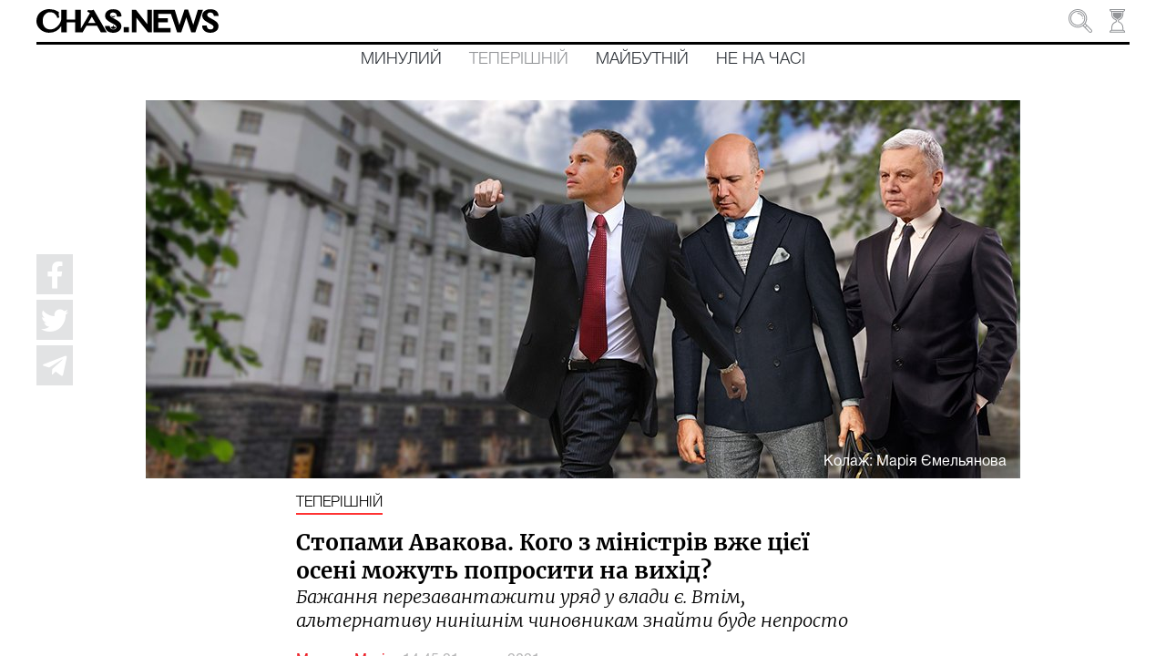

--- FILE ---
content_type: text/html; charset=utf-8
request_url: https://chas.news/current/stopami-avakova-kogo-z-ministriv-vzhe-tsiei-oseni-mozhut-poprositi-na-vihid
body_size: 228321
content:
<!DOCTYPE html><html lang="uk" class="plt-desktop md hydrated" mode="md"><head><meta charset="utf-8">
  <!-- Global site tag (gtag.js) - Google Analytics -->
  <script async="" src="https://www.googletagmanager.com/gtag/js?id=UA-176565655-1"></script>
  <script>
    window.dataLayer = window.dataLayer || [];
    function gtag(){dataLayer.push(arguments);}
    gtag('js', new Date());

    gtag('config', 'UA-176565655-1');
  </script>

  <style sty-id="sc-ion-app">html.plt-mobile ion-app{-webkit-user-select:none;-moz-user-select:none;-ms-user-select:none;user-select:none}ion-app.force-statusbar-padding{--ion-safe-area-top:20px}</style><style sty-id="sc-ion-menu-md">/*!@:host*/.sc-ion-menu-md-h{--width:304px;--min-width:auto;--max-width:auto;--height:100%;--min-height:auto;--max-height:auto;--background:var(--ion-background-color, #fff);left:0;right:0;top:0;bottom:0;display:none;position:absolute;contain:strict}/*!@:host(.show-menu)*/.show-menu.sc-ion-menu-md-h{display:block}/*!@.menu-inner*/.menu-inner.sc-ion-menu-md{left:0;right:auto;top:0;bottom:0;-webkit-transform:translate3d(-9999px,  0,  0);transform:translate3d(-9999px,  0,  0);display:-ms-flexbox;display:flex;position:absolute;-ms-flex-direction:column;flex-direction:column;-ms-flex-pack:justify;justify-content:space-between;width:var(--width);min-width:var(--min-width);max-width:var(--max-width);height:var(--height);min-height:var(--min-height);max-height:var(--max-height);background:var(--background);contain:strict}/*!@[dir=rtl] .menu-inner, :host-context([dir=rtl]) .menu-inner*/[dir=rtl].sc-ion-menu-md .menu-inner.sc-ion-menu-md,[dir=rtl].sc-ion-menu-md-h .menu-inner.sc-ion-menu-md,[dir=rtl] .sc-ion-menu-md-h .menu-inner.sc-ion-menu-md{left:unset;right:unset;left:auto;right:0}/*!@[dir=rtl] .menu-inner, :host-context([dir=rtl]) .menu-inner*/[dir=rtl].sc-ion-menu-md .menu-inner.sc-ion-menu-md,[dir=rtl].sc-ion-menu-md-h .menu-inner.sc-ion-menu-md,[dir=rtl] .sc-ion-menu-md-h .menu-inner.sc-ion-menu-md{-webkit-transform:translate3d(calc(-1 * -9999px),  0,  0);transform:translate3d(calc(-1 * -9999px),  0,  0)}/*!@:host(.menu-side-start) .menu-inner*/.menu-side-start.sc-ion-menu-md-h .menu-inner.sc-ion-menu-md{--ion-safe-area-right:0px;right:auto;left:0}/*!@:host(.menu-side-end) .menu-inner*/.menu-side-end.sc-ion-menu-md-h .menu-inner.sc-ion-menu-md{--ion-safe-area-left:0px;right:0;left:auto}/*!@ion-backdrop*/ion-backdrop.sc-ion-menu-md{display:none;opacity:0.01;z-index:-1}@media (max-width: 340px){/*!@.menu-inner*/.menu-inner.sc-ion-menu-md{--width:264px}}/*!@:host(.menu-type-reveal)*/.menu-type-reveal.sc-ion-menu-md-h{z-index:0}/*!@:host(.menu-type-reveal.show-menu) .menu-inner*/.menu-type-reveal.show-menu.sc-ion-menu-md-h .menu-inner.sc-ion-menu-md{-webkit-transform:translate3d(0,  0,  0);transform:translate3d(0,  0,  0)}/*!@:host(.menu-type-overlay)*/.menu-type-overlay.sc-ion-menu-md-h{z-index:1000}/*!@:host(.menu-type-overlay) .show-backdrop*/.menu-type-overlay.sc-ion-menu-md-h .show-backdrop.sc-ion-menu-md{display:block;cursor:pointer}/*!@:host(.menu-pane-visible)*/.menu-pane-visible.sc-ion-menu-md-h{width:var(--width);min-width:var(--min-width);max-width:var(--max-width)}/*!@:host(.menu-pane-visible) .menu-inner*/.menu-pane-visible.sc-ion-menu-md-h .menu-inner.sc-ion-menu-md{left:0;right:0;width:auto;-webkit-transform:none !important;transform:none !important;-webkit-box-shadow:none !important;box-shadow:none !important}/*!@:host(.menu-pane-visible) ion-backdrop*/.menu-pane-visible.sc-ion-menu-md-h ion-backdrop.sc-ion-menu-md{display:hidden !important}/*!@:host(.menu-type-overlay) .menu-inner*/.menu-type-overlay.sc-ion-menu-md-h .menu-inner.sc-ion-menu-md{-webkit-box-shadow:4px 0px 16px rgba(0, 0, 0, 0.18);box-shadow:4px 0px 16px rgba(0, 0, 0, 0.18)}</style><style sty-id="sc-ion-content">/*!@:host*/.sc-ion-content-h{--background:var(--ion-background-color, #fff);--color:var(--ion-text-color, #000);--padding-top:0px;--padding-bottom:0px;--padding-start:0px;--padding-end:0px;--keyboard-offset:0px;--offset-top:0px;--offset-bottom:0px;--overflow:auto;display:block;position:relative;-ms-flex:1;flex:1;width:100%;height:100%;margin:0 !important;padding:0 !important;font-family:var(--ion-font-family, inherit);contain:size style}/*!@:host(.ion-color) .inner-scroll*/.ion-color.sc-ion-content-h .inner-scroll.sc-ion-content{background:var(--ion-color-base);color:var(--ion-color-contrast)}/*!@:host(.outer-content)*/.outer-content.sc-ion-content-h{--background:var(--ion-color-step-50, #f2f2f2)}/*!@#background-content*/#background-content.sc-ion-content{left:0px;right:0px;top:calc(var(--offset-top) * -1);bottom:calc(var(--offset-bottom) * -1);position:absolute;background:var(--background)}/*!@.inner-scroll*/.inner-scroll.sc-ion-content{left:0px;right:0px;top:calc(var(--offset-top) * -1);bottom:calc(var(--offset-bottom) * -1);padding-left:var(--padding-start);padding-right:var(--padding-end);padding-top:calc(var(--padding-top) + var(--offset-top));padding-bottom:calc(var(--padding-bottom) + var(--keyboard-offset) + var(--offset-bottom));position:absolute;color:var(--color);-webkit-box-sizing:border-box;box-sizing:border-box;overflow:hidden}@supports ((-webkit-margin-start: 0) or (margin-inline-start: 0)) or (-webkit-margin-start: 0){/*!@.inner-scroll*/.inner-scroll.sc-ion-content{padding-left:unset;padding-right:unset;-webkit-padding-start:var(--padding-start);padding-inline-start:var(--padding-start);-webkit-padding-end:var(--padding-end);padding-inline-end:var(--padding-end)}}/*!@.scroll-y,
.scroll-x*/.scroll-y.sc-ion-content,.scroll-x.sc-ion-content{-webkit-overflow-scrolling:touch;will-change:scroll-position}/*!@.scroll-y*/.scroll-y.sc-ion-content{-ms-touch-action:pan-y;touch-action:pan-y;overflow-y:var(--overflow);overscroll-behavior-y:contain}/*!@.scroll-x*/.scroll-x.sc-ion-content{-ms-touch-action:pan-x;touch-action:pan-x;overflow-x:var(--overflow);overscroll-behavior-x:contain}/*!@.scroll-x.scroll-y*/.scroll-x.scroll-y.sc-ion-content{-ms-touch-action:auto;touch-action:auto}/*!@.overscroll::before,
.overscroll::after*/.overscroll.sc-ion-content::before,.overscroll.sc-ion-content::after{position:absolute;width:1px;height:1px;content:""}/*!@.overscroll::before*/.overscroll.sc-ion-content::before{bottom:-1px}/*!@.overscroll::after*/.overscroll.sc-ion-content::after{top:-1px}/*!@:host(.content-sizing)*/.content-sizing.sc-ion-content-h{contain:none}/*!@:host(.content-sizing) .inner-scroll*/.content-sizing.sc-ion-content-h .inner-scroll.sc-ion-content{position:relative}/*!@.transition-effect*/.transition-effect.sc-ion-content{display:none;position:absolute;left:-100%;width:100%;height:100vh;opacity:0;pointer-events:none}/*!@.transition-cover*/.transition-cover.sc-ion-content{position:absolute;right:0;width:100%;height:100%;background:black;opacity:0.1}/*!@.transition-shadow*/.transition-shadow.sc-ion-content{display:block;position:absolute;right:0;width:10px;height:100%;background-image:url([data-uri]);background-repeat:repeat-y;background-size:10px 16px}/*!@::slotted([slot=fixed])*/.sc-ion-content-s>[slot=fixed]{position:absolute}</style><style sty-id="sc-ion-header-md">ion-header{display:block;position:relative;-ms-flex-order:-1;order:-1;width:100%;z-index:10}ion-header ion-toolbar:first-of-type{padding-top:var(--ion-safe-area-top, 0)}.header-md::after{left:0;bottom:-5px;background-position:left 0 top -2px;position:absolute;width:100%;height:5px;background-image:url([data-uri]);background-repeat:repeat-x;content:""}[dir=rtl] .header-md::after,:host-context([dir=rtl]) .header-md::after{left:unset;right:unset;right:0}[dir=rtl] .header-md::after,:host-context([dir=rtl]) .header-md::after{background-position:right 0 top -2px}.header-collapse-condense{display:none}.header-md.ion-no-border::after{display:none}</style><style sty-id="sc-ion-backdrop-md">/*!@:host*/.sc-ion-backdrop-md-h{left:0;right:0;top:0;bottom:0;display:block;position:absolute;-webkit-transform:translateZ(0);transform:translateZ(0);contain:strict;cursor:pointer;opacity:0.01;-ms-touch-action:none;touch-action:none;z-index:2}/*!@:host(.backdrop-hide)*/.backdrop-hide.sc-ion-backdrop-md-h{background:transparent}/*!@:host(.backdrop-no-tappable)*/.backdrop-no-tappable.sc-ion-backdrop-md-h{cursor:auto}/*!@:host*/.sc-ion-backdrop-md-h{background-color:var(--ion-backdrop-color, #000)}</style><style sty-id="sc-ion-refresher-md">ion-refresher{left:0;top:0;display:none;position:absolute;width:100%;height:60px;pointer-events:none;z-index:-1}[dir=rtl] ion-refresher,:host-context([dir=rtl]) ion-refresher{left:unset;right:unset;right:0}ion-refresher.refresher-active{display:block}ion-refresher-content{display:-ms-flexbox;display:flex;-ms-flex-direction:column;flex-direction:column;-ms-flex-pack:center;justify-content:center;height:100%}.refresher-pulling,.refresher-refreshing{display:none;width:100%}.refresher-pulling-icon,.refresher-refreshing-icon{-webkit-transform-origin:center;transform-origin:center;-webkit-transition:200ms;transition:200ms;font-size:30px;text-align:center}[dir=rtl] .refresher-pulling-icon,:host-context([dir=rtl]) .refresher-pulling-icon,[dir=rtl] .refresher-refreshing-icon,:host-context([dir=rtl]) .refresher-refreshing-icon{-webkit-transform-origin:calc(100% - center);transform-origin:calc(100% - center)}.refresher-pulling-text,.refresher-refreshing-text{font-size:16px;text-align:center}ion-refresher-content .arrow-container{display:none}.refresher-pulling ion-refresher-content .refresher-pulling{display:block}.refresher-ready ion-refresher-content .refresher-pulling{display:block}.refresher-ready ion-refresher-content .refresher-pulling-icon{-webkit-transform:rotate(180deg);transform:rotate(180deg)}.refresher-refreshing ion-refresher-content .refresher-refreshing{display:block}.refresher-cancelling ion-refresher-content .refresher-pulling{display:block}.refresher-cancelling ion-refresher-content .refresher-pulling-icon{-webkit-transform:scale(0);transform:scale(0)}.refresher-completing ion-refresher-content .refresher-refreshing{display:block}.refresher-completing ion-refresher-content .refresher-refreshing-icon{-webkit-transform:scale(0);transform:scale(0)}.refresher-native .refresher-pulling-text,.refresher-native .refresher-refreshing-text{display:none}.refresher-md .refresher-pulling-icon,.refresher-md .refresher-refreshing-icon{color:var(--ion-text-color, #000)}.refresher-md .refresher-pulling-text,.refresher-md .refresher-refreshing-text{color:var(--ion-text-color, #000)}.refresher-md .refresher-refreshing .spinner-lines-md line,.refresher-md .refresher-refreshing .spinner-lines-small-md line,.refresher-md .refresher-refreshing .spinner-crescent circle{stroke:var(--ion-text-color, #000)}.refresher-md .refresher-refreshing .spinner-bubbles circle,.refresher-md .refresher-refreshing .spinner-circles circle,.refresher-md .refresher-refreshing .spinner-dots circle{fill:var(--ion-text-color, #000)}ion-refresher.refresher-native{display:block;z-index:1}ion-refresher.refresher-native ion-spinner{margin-left:auto;margin-right:auto;margin-top:0;margin-bottom:0;width:24px;height:24px;color:var(--ion-color-primary, #3880ff)}@supports ((-webkit-margin-start: 0) or (margin-inline-start: 0)) or (-webkit-margin-start: 0){ion-refresher.refresher-native ion-spinner{margin-left:unset;margin-right:unset;-webkit-margin-start:auto;margin-inline-start:auto;-webkit-margin-end:auto;margin-inline-end:auto}}ion-refresher.refresher-native .spinner-arrow-container{display:inherit}ion-refresher.refresher-native .arrow-container{display:block;position:absolute;width:24px;height:24px}ion-refresher.refresher-native .arrow-container ion-icon{margin-left:auto;margin-right:auto;margin-top:0;margin-bottom:0;left:0;right:0;bottom:-4px;position:absolute;color:var(--ion-color-primary, #3880ff);font-size:12px}@supports ((-webkit-margin-start: 0) or (margin-inline-start: 0)) or (-webkit-margin-start: 0){ion-refresher.refresher-native .arrow-container ion-icon{margin-left:unset;margin-right:unset;-webkit-margin-start:auto;margin-inline-start:auto;-webkit-margin-end:auto;margin-inline-end:auto}}ion-refresher.refresher-native.refresher-pulling ion-refresher-content .refresher-pulling,ion-refresher.refresher-native.refresher-ready ion-refresher-content .refresher-pulling{display:-ms-flexbox;display:flex}ion-refresher.refresher-native.refresher-refreshing ion-refresher-content .refresher-refreshing,ion-refresher.refresher-native.refresher-completing ion-refresher-content .refresher-refreshing,ion-refresher.refresher-native.refresher-cancelling ion-refresher-content .refresher-refreshing{display:-ms-flexbox;display:flex}ion-refresher.refresher-native .refresher-pulling-icon{-webkit-transform:translateY(calc(-100% - 10px));transform:translateY(calc(-100% - 10px))}ion-refresher.refresher-native .refresher-pulling-icon,ion-refresher.refresher-native .refresher-refreshing-icon{margin-left:auto;margin-right:auto;margin-top:0;margin-bottom:0;border-radius:100%;padding-left:8px;padding-right:8px;padding-top:8px;padding-bottom:8px;display:-ms-flexbox;display:flex;border:1px solid #ececec;background:white;-webkit-box-shadow:0px 1px 6px rgba(0, 0, 0, 0.1);box-shadow:0px 1px 6px rgba(0, 0, 0, 0.1)}@supports ((-webkit-margin-start: 0) or (margin-inline-start: 0)) or (-webkit-margin-start: 0){ion-refresher.refresher-native .refresher-pulling-icon,ion-refresher.refresher-native .refresher-refreshing-icon{margin-left:unset;margin-right:unset;-webkit-margin-start:auto;margin-inline-start:auto;-webkit-margin-end:auto;margin-inline-end:auto}}@supports ((-webkit-margin-start: 0) or (margin-inline-start: 0)) or (-webkit-margin-start: 0){ion-refresher.refresher-native .refresher-pulling-icon,ion-refresher.refresher-native .refresher-refreshing-icon{padding-left:unset;padding-right:unset;-webkit-padding-start:8px;padding-inline-start:8px;-webkit-padding-end:8px;padding-inline-end:8px}}</style><style sty-id="sc-ion-grid">/*!@:host*/.sc-ion-grid-h{padding-left:var(--ion-grid-padding-xs, var(--ion-grid-padding, 5px));padding-right:var(--ion-grid-padding-xs, var(--ion-grid-padding, 5px));padding-top:var(--ion-grid-padding-xs, var(--ion-grid-padding, 5px));padding-bottom:var(--ion-grid-padding-xs, var(--ion-grid-padding, 5px));margin-left:auto;margin-right:auto;display:block;-ms-flex:1;flex:1}@supports ((-webkit-margin-start: 0) or (margin-inline-start: 0)) or (-webkit-margin-start: 0){/*!@:host*/.sc-ion-grid-h{padding-left:unset;padding-right:unset;-webkit-padding-start:var(--ion-grid-padding-xs, var(--ion-grid-padding, 5px));padding-inline-start:var(--ion-grid-padding-xs, var(--ion-grid-padding, 5px));-webkit-padding-end:var(--ion-grid-padding-xs, var(--ion-grid-padding, 5px));padding-inline-end:var(--ion-grid-padding-xs, var(--ion-grid-padding, 5px))}}@media (min-width: 576px){/*!@:host*/.sc-ion-grid-h{padding-left:var(--ion-grid-padding-sm, var(--ion-grid-padding, 5px));padding-right:var(--ion-grid-padding-sm, var(--ion-grid-padding, 5px));padding-top:var(--ion-grid-padding-sm, var(--ion-grid-padding, 5px));padding-bottom:var(--ion-grid-padding-sm, var(--ion-grid-padding, 5px))}/*!@@supports (margin-inline-start: 0) or (-webkit-margin-start: 0)*/@supports .sc-ion-grid (margin-inline-start.sc-ion-grid: 0).sc-ion-grid or.sc-ion-grid (-webkit-margin-start.sc-ion-grid: 0).sc-ion-grid{.sc-ion-grid-h{padding-left:unset;padding-right:unset;-webkit-padding-start:var(--ion-grid-padding-sm, var(--ion-grid-padding, 5px));padding-inline-start:var(--ion-grid-padding-sm, var(--ion-grid-padding, 5px));-webkit-padding-end:var(--ion-grid-padding-sm, var(--ion-grid-padding, 5px));padding-inline-end:var(--ion-grid-padding-sm, var(--ion-grid-padding, 5px))}}}@media (min-width: 768px){/*!@:host*/.sc-ion-grid-h{padding-left:var(--ion-grid-padding-md, var(--ion-grid-padding, 5px));padding-right:var(--ion-grid-padding-md, var(--ion-grid-padding, 5px));padding-top:var(--ion-grid-padding-md, var(--ion-grid-padding, 5px));padding-bottom:var(--ion-grid-padding-md, var(--ion-grid-padding, 5px))}/*!@@supports (margin-inline-start: 0) or (-webkit-margin-start: 0)*/@supports .sc-ion-grid (margin-inline-start.sc-ion-grid: 0).sc-ion-grid or.sc-ion-grid (-webkit-margin-start.sc-ion-grid: 0).sc-ion-grid{.sc-ion-grid-h{padding-left:unset;padding-right:unset;-webkit-padding-start:var(--ion-grid-padding-md, var(--ion-grid-padding, 5px));padding-inline-start:var(--ion-grid-padding-md, var(--ion-grid-padding, 5px));-webkit-padding-end:var(--ion-grid-padding-md, var(--ion-grid-padding, 5px));padding-inline-end:var(--ion-grid-padding-md, var(--ion-grid-padding, 5px))}}}@media (min-width: 992px){/*!@:host*/.sc-ion-grid-h{padding-left:var(--ion-grid-padding-lg, var(--ion-grid-padding, 5px));padding-right:var(--ion-grid-padding-lg, var(--ion-grid-padding, 5px));padding-top:var(--ion-grid-padding-lg, var(--ion-grid-padding, 5px));padding-bottom:var(--ion-grid-padding-lg, var(--ion-grid-padding, 5px))}/*!@@supports (margin-inline-start: 0) or (-webkit-margin-start: 0)*/@supports .sc-ion-grid (margin-inline-start.sc-ion-grid: 0).sc-ion-grid or.sc-ion-grid (-webkit-margin-start.sc-ion-grid: 0).sc-ion-grid{.sc-ion-grid-h{padding-left:unset;padding-right:unset;-webkit-padding-start:var(--ion-grid-padding-lg, var(--ion-grid-padding, 5px));padding-inline-start:var(--ion-grid-padding-lg, var(--ion-grid-padding, 5px));-webkit-padding-end:var(--ion-grid-padding-lg, var(--ion-grid-padding, 5px));padding-inline-end:var(--ion-grid-padding-lg, var(--ion-grid-padding, 5px))}}}@media (min-width: 1200px){/*!@:host*/.sc-ion-grid-h{padding-left:var(--ion-grid-padding-xl, var(--ion-grid-padding, 5px));padding-right:var(--ion-grid-padding-xl, var(--ion-grid-padding, 5px));padding-top:var(--ion-grid-padding-xl, var(--ion-grid-padding, 5px));padding-bottom:var(--ion-grid-padding-xl, var(--ion-grid-padding, 5px))}/*!@@supports (margin-inline-start: 0) or (-webkit-margin-start: 0)*/@supports .sc-ion-grid (margin-inline-start.sc-ion-grid: 0).sc-ion-grid or.sc-ion-grid (-webkit-margin-start.sc-ion-grid: 0).sc-ion-grid{.sc-ion-grid-h{padding-left:unset;padding-right:unset;-webkit-padding-start:var(--ion-grid-padding-xl, var(--ion-grid-padding, 5px));padding-inline-start:var(--ion-grid-padding-xl, var(--ion-grid-padding, 5px));-webkit-padding-end:var(--ion-grid-padding-xl, var(--ion-grid-padding, 5px));padding-inline-end:var(--ion-grid-padding-xl, var(--ion-grid-padding, 5px))}}}@supports ((-webkit-margin-start: 0) or (margin-inline-start: 0)) or (-webkit-margin-start: 0){/*!@:host*/.sc-ion-grid-h{margin-left:unset;margin-right:unset;-webkit-margin-start:auto;margin-inline-start:auto;-webkit-margin-end:auto;margin-inline-end:auto}}/*!@:host(.grid-fixed)*/.grid-fixed.sc-ion-grid-h{width:var(--ion-grid-width-xs, var(--ion-grid-width, 100%));max-width:100%}@media (min-width: 576px){/*!@:host(.grid-fixed)*/.grid-fixed.sc-ion-grid-h{width:var(--ion-grid-width-sm, var(--ion-grid-width, 540px))}}@media (min-width: 768px){/*!@:host(.grid-fixed)*/.grid-fixed.sc-ion-grid-h{width:var(--ion-grid-width-md, var(--ion-grid-width, 720px))}}@media (min-width: 992px){/*!@:host(.grid-fixed)*/.grid-fixed.sc-ion-grid-h{width:var(--ion-grid-width-lg, var(--ion-grid-width, 960px))}}@media (min-width: 1200px){/*!@:host(.grid-fixed)*/.grid-fixed.sc-ion-grid-h{width:var(--ion-grid-width-xl, var(--ion-grid-width, 1140px))}}/*!@:host(.ion-no-padding)*/.ion-no-padding.sc-ion-grid-h{--ion-grid-column-padding:0;--ion-grid-column-padding-xs:0;--ion-grid-column-padding-sm:0;--ion-grid-column-padding-md:0;--ion-grid-column-padding-lg:0;--ion-grid-column-padding-xl:0}</style><style sty-id="sc-ion-toolbar-md">/*!@:host*/.sc-ion-toolbar-md-h{--border-width:0;--border-style:solid;--opacity:1;-moz-osx-font-smoothing:grayscale;-webkit-font-smoothing:antialiased;padding-left:var(--ion-safe-area-left);padding-right:var(--ion-safe-area-right);display:block;position:relative;width:100%;color:var(--color);font-family:var(--ion-font-family, inherit);contain:content;z-index:10;-webkit-box-sizing:border-box;box-sizing:border-box}@supports ((-webkit-margin-start: 0) or (margin-inline-start: 0)) or (-webkit-margin-start: 0){/*!@:host*/.sc-ion-toolbar-md-h{padding-left:unset;padding-right:unset;-webkit-padding-start:var(--ion-safe-area-left);padding-inline-start:var(--ion-safe-area-left);-webkit-padding-end:var(--ion-safe-area-right);padding-inline-end:var(--ion-safe-area-right)}}/*!@:host(.ion-color)*/.ion-color.sc-ion-toolbar-md-h{color:var(--ion-color-contrast)}/*!@:host(.ion-color) .toolbar-background*/.ion-color.sc-ion-toolbar-md-h .toolbar-background.sc-ion-toolbar-md{background:var(--ion-color-base)}/*!@.toolbar-container*/.toolbar-container.sc-ion-toolbar-md{padding-left:var(--padding-start);padding-right:var(--padding-end);padding-top:var(--padding-top);padding-bottom:var(--padding-bottom);display:-ms-flexbox;display:flex;position:relative;-ms-flex-direction:row;flex-direction:row;-ms-flex-align:center;align-items:center;-ms-flex-pack:justify;justify-content:space-between;width:100%;min-height:var(--min-height);contain:content;overflow:hidden;z-index:10;-webkit-box-sizing:border-box;box-sizing:border-box}@supports ((-webkit-margin-start: 0) or (margin-inline-start: 0)) or (-webkit-margin-start: 0){/*!@.toolbar-container*/.toolbar-container.sc-ion-toolbar-md{padding-left:unset;padding-right:unset;-webkit-padding-start:var(--padding-start);padding-inline-start:var(--padding-start);-webkit-padding-end:var(--padding-end);padding-inline-end:var(--padding-end)}}/*!@.toolbar-background*/.toolbar-background.sc-ion-toolbar-md{left:0;right:0;top:0;bottom:0;position:absolute;-webkit-transform:translateZ(0);transform:translateZ(0);border-width:var(--border-width);border-style:var(--border-style);border-color:var(--border-color);background:var(--background);contain:strict;opacity:var(--opacity);z-index:-1;pointer-events:none}/*!@::slotted(ion-progress-bar)*/.sc-ion-toolbar-md-s>ion-progress-bar{left:0;right:0;bottom:0;position:absolute}/*!@:host*/.sc-ion-toolbar-md-h{--background:var(--ion-toolbar-background, var(--ion-background-color, #fff));--color:var(--ion-toolbar-color, var(--ion-text-color, #424242));--border-color:var(--ion-toolbar-border-color, var(--ion-border-color, var(--ion-color-step-150, #c1c4cd)));--padding-top:0;--padding-bottom:0;--padding-start:0;--padding-end:0;--min-height:56px}/*!@.toolbar-content*/.toolbar-content.sc-ion-toolbar-md{-ms-flex:1;flex:1;-ms-flex-order:3;order:3;min-width:0;max-width:100%}/*!@::slotted(ion-segment)*/.sc-ion-toolbar-md-s>ion-segment{min-height:var(--min-height)}/*!@::slotted(.buttons-first-slot)*/.sc-ion-toolbar-md-s>.buttons-first-slot{margin-left:4px}@supports ((-webkit-margin-start: 0) or (margin-inline-start: 0)) or (-webkit-margin-start: 0){/*!@::slotted(.buttons-first-slot)*/.sc-ion-toolbar-md-s>.buttons-first-slot{margin-left:unset;-webkit-margin-start:4px;margin-inline-start:4px}}/*!@::slotted(.buttons-last-slot)*/.sc-ion-toolbar-md-s>.buttons-last-slot{margin-right:4px}@supports ((-webkit-margin-start: 0) or (margin-inline-start: 0)) or (-webkit-margin-start: 0){/*!@::slotted(.buttons-last-slot)*/.sc-ion-toolbar-md-s>.buttons-last-slot{margin-right:unset;-webkit-margin-end:4px;margin-inline-end:4px}}/*!@::slotted([slot=start])*/.sc-ion-toolbar-md-s>[slot=start]{-ms-flex-order:2;order:2}/*!@::slotted([slot=secondary])*/.sc-ion-toolbar-md-s>[slot=secondary]{-ms-flex-order:4;order:4}/*!@::slotted([slot=primary])*/.sc-ion-toolbar-md-s>[slot=primary]{-ms-flex-order:5;order:5;text-align:end}/*!@::slotted([slot=end])*/.sc-ion-toolbar-md-s>[slot=end]{-ms-flex-order:6;order:6;text-align:end}</style><style sty-id="sc-ion-list-md">ion-list{margin-left:0;margin-right:0;margin-top:0;margin-bottom:0;padding-left:0;padding-right:0;padding-top:0;padding-bottom:0;display:block;contain:content;list-style-type:none}ion-list.list-inset{-webkit-transform:translateZ(0);transform:translateZ(0);overflow:hidden}.list-md{margin-left:0;margin-right:0;margin-top:0;margin-bottom:0;padding-left:0;padding-right:0;padding-top:8px;padding-bottom:8px;background:var(--ion-item-background, var(--ion-background-color, #fff))}.list-md>.input:last-child::after{left:0}[dir=rtl] .list-md>.input:last-child::after,:host-context([dir=rtl]) .list-md>.input:last-child::after{left:unset;right:unset;right:0}.list-md.list-inset{margin-left:16px;margin-right:16px;margin-top:16px;margin-bottom:16px;border-radius:2px}@supports ((-webkit-margin-start: 0) or (margin-inline-start: 0)) or (-webkit-margin-start: 0){.list-md.list-inset{margin-left:unset;margin-right:unset;-webkit-margin-start:16px;margin-inline-start:16px;-webkit-margin-end:16px;margin-inline-end:16px}}.list-md.list-inset ion-item:first-child{--border-radius:2px 2px 0 0;--border-width:0 0 1px 0}.list-md.list-inset ion-item:last-child{--border-radius:0 0 2px, 2px;--border-width:0}.list-md.list-inset .item-interactive{--padding-start:0;--padding-end:0}.list-md.list-inset+ion-list.list-inset{margin-top:0}.list-md-lines-none .item{--border-width:0;--inner-border-width:0}.list-md-lines-full .item,.list-md .item-lines-full{--border-width:0 0 1px 0}.list-md-lines-full .item{--inner-border-width:0}.list-md-lines-inset .item,.list-md .item-lines-inset{--inner-border-width:0 0 1px 0}.list-md .item-lines-inset{--border-width:0}.list-md .item-lines-full{--inner-border-width:0}.list-md .item-lines-none{--border-width:0;--inner-border-width:0}ion-card .list-md{margin-left:0;margin-right:0;margin-top:0;margin-bottom:0}</style><style sty-id="sc-ion-row">/*!@:host*/.sc-ion-row-h{display:-ms-flexbox;display:flex;-ms-flex-wrap:wrap;flex-wrap:wrap}</style><style sty-id="sc-ion-buttons-md">.sc-ion-buttons-md-h{display:-ms-flexbox;display:flex;-ms-flex-align:center;align-items:center;-webkit-transform:translateZ(0);transform:translateZ(0);z-index:99}.sc-ion-buttons-md-s ion-button{--padding-top:0;--padding-bottom:0;margin-left:0;margin-right:0;margin-top:0;margin-bottom:0}.sc-ion-buttons-md-s ion-button{--padding-top:0;--padding-bottom:0;--padding-start:8px;--padding-end:8px;--box-shadow:none;margin-left:2px;margin-right:2px;height:32px;font-size:14px;font-weight:500}@supports ((-webkit-margin-start: 0) or (margin-inline-start: 0)) or (-webkit-margin-start: 0){.sc-ion-buttons-md-s ion-button{margin-left:unset;margin-right:unset;-webkit-margin-start:2px;margin-inline-start:2px;-webkit-margin-end:2px;margin-inline-end:2px}}.sc-ion-buttons-md-s ion-button:not(.button-round){--border-radius:2px}.sc-ion-buttons-md-h.ion-color.sc-ion-buttons-md-s .button,.ion-color .sc-ion-buttons-md-h.sc-ion-buttons-md-s .button{--color:initial;--color-focused:var(--ion-color-contrast);--color-hover:var(--ion-color-contrast);--background-activated:transparent;--background-focused:var(--ion-color-contrast);--background-hover:var(--ion-color-contrast)}.sc-ion-buttons-md-h.ion-color.sc-ion-buttons-md-s .button-solid,.ion-color .sc-ion-buttons-md-h.sc-ion-buttons-md-s .button-solid{--background:var(--ion-color-contrast);--background-activated:transparent;--background-focused:var(--ion-color-shade);--background-hover:var(--ion-color-base);--color:var(--ion-color-base);--color-focused:var(--ion-color-base);--color-hover:var(--ion-color-base)}.sc-ion-buttons-md-h.ion-color.sc-ion-buttons-md-s .button-outline,.ion-color .sc-ion-buttons-md-h.sc-ion-buttons-md-s .button-outline{--border-color:var(--ion-color-contrast)}.sc-ion-buttons-md-s .button-has-icon-only.button-clear{--padding-top:12px;--padding-end:12px;--padding-bottom:12px;--padding-start:12px;--border-radius:50%;margin-left:0;margin-right:0;margin-top:0;margin-bottom:0;width:48px;height:48px}.sc-ion-buttons-md-s .button{--background-hover:currentColor}.sc-ion-buttons-md-s .button-solid{--color:var(--ion-toolbar-background, var(--ion-background-color, #fff));--background:var(--ion-toolbar-color, var(--ion-text-color, #424242));--background-activated:transparent;--background-focused:currentColor}.sc-ion-buttons-md-s .button-outline{--color:initial;--background:transparent;--background-activated:transparent;--background-focused:currentColor;--background-hover:currentColor;--border-color:currentColor}.sc-ion-buttons-md-s .button-clear{--color:initial;--background:transparent;--background-activated:transparent;--background-focused:currentColor;--background-hover:currentColor}.sc-ion-buttons-md-s ion-icon[slot=start]{margin-left:0;margin-right:0;margin-top:0;margin-bottom:0;margin-right:0.3em;font-size:1.4em}@supports ((-webkit-margin-start: 0) or (margin-inline-start: 0)) or (-webkit-margin-start: 0){.sc-ion-buttons-md-s ion-icon[slot=start]{margin-right:unset;-webkit-margin-end:0.3em;margin-inline-end:0.3em}}.sc-ion-buttons-md-s ion-icon[slot=end]{margin-left:0;margin-right:0;margin-top:0;margin-bottom:0;margin-left:0.4em;font-size:1.4em}@supports ((-webkit-margin-start: 0) or (margin-inline-start: 0)) or (-webkit-margin-start: 0){.sc-ion-buttons-md-s ion-icon[slot=end]{margin-left:unset;-webkit-margin-start:0.4em;margin-inline-start:0.4em}}.sc-ion-buttons-md-s ion-icon[slot=icon-only]{padding-left:0;padding-right:0;padding-top:0;padding-bottom:0;margin-left:0;margin-right:0;margin-top:0;margin-bottom:0;font-size:1.8em}</style><style sty-id="sc-ion-title-md">/*!@:host*/.sc-ion-title-md-h{--color:initial;display:-ms-flexbox;display:flex;-ms-flex:1;flex:1;-ms-flex-align:center;align-items:center;-webkit-transform:translateZ(0);transform:translateZ(0);color:var(--color)}/*!@:host(.ion-color)*/.ion-color.sc-ion-title-md-h{color:var(--ion-color-base)}/*!@.toolbar-title*/.toolbar-title.sc-ion-title-md{display:block;width:100%;text-overflow:ellipsis;white-space:nowrap;overflow:hidden;pointer-events:auto}/*!@:host(.title-small) .toolbar-title*/.title-small.sc-ion-title-md-h .toolbar-title.sc-ion-title-md{white-space:normal}/*!@:host*/.sc-ion-title-md-h{padding-left:20px;padding-right:20px;padding-top:0;padding-bottom:0;font-size:20px;font-weight:500;letter-spacing:0.0125em}@supports ((-webkit-margin-start: 0) or (margin-inline-start: 0)) or (-webkit-margin-start: 0){/*!@:host*/.sc-ion-title-md-h{padding-left:unset;padding-right:unset;-webkit-padding-start:20px;padding-inline-start:20px;-webkit-padding-end:20px;padding-inline-end:20px}}/*!@:host(.title-small)*/.title-small.sc-ion-title-md-h{width:100%;height:100%;font-size:15px;font-weight:normal}</style><style sty-id="sc-ion-item-md">/*!@:host*/.sc-ion-item-md-h{--border-radius:0px;--border-width:0px;--border-style:solid;--padding-top:0px;--padding-bottom:0px;--padding-end:0px;--padding-start:0px;--inner-border-width:0px;--inner-padding-top:0px;--inner-padding-bottom:0px;--inner-padding-start:0px;--inner-padding-end:0px;--inner-box-shadow:none;--show-full-highlight:0;--show-inset-highlight:0;--detail-icon-color:initial;--detail-icon-font-size:20px;--detail-icon-opacity:0.25;--color-activated:var(--color);--color-focused:var(--color);--color-hover:var(--color);--ripple-color:currentColor;-moz-osx-font-smoothing:grayscale;-webkit-font-smoothing:antialiased;display:block;position:relative;-ms-flex-align:center;align-items:center;-ms-flex-pack:justify;justify-content:space-between;outline:none;color:var(--color);font-family:var(--ion-font-family, inherit);text-align:initial;text-decoration:none;overflow:hidden;-webkit-box-sizing:border-box;box-sizing:border-box}/*!@:host(.ion-color) .item-native*/.ion-color.sc-ion-item-md-h .item-native.sc-ion-item-md{background:var(--ion-color-base);color:var(--ion-color-contrast)}/*!@:host(.ion-color) .item-native,
:host(.ion-color) .item-inner*/.ion-color.sc-ion-item-md-h .item-native.sc-ion-item-md,.ion-color.sc-ion-item-md-h .item-inner.sc-ion-item-md{border-color:var(--ion-color-shade)}/*!@:host(.ion-activated) .item-native*/.ion-activated.sc-ion-item-md-h .item-native.sc-ion-item-md{color:var(--color-activated)}/*!@:host(.ion-activated) .item-native::after*/.ion-activated.sc-ion-item-md-h .item-native.sc-ion-item-md::after{background:var(--background-activated);opacity:var(--background-activated-opacity)}/*!@:host(.ion-color.ion-activated) .item-native*/.ion-color.ion-activated.sc-ion-item-md-h .item-native.sc-ion-item-md{color:var(--ion-color-contrast)}/*!@:host(.ion-focused) .item-native*/.ion-focused.sc-ion-item-md-h .item-native.sc-ion-item-md{color:var(--color-focused)}/*!@:host(.ion-focused) .item-native::after*/.ion-focused.sc-ion-item-md-h .item-native.sc-ion-item-md::after{background:var(--background-focused);opacity:var(--background-focused-opacity)}/*!@:host(.ion-color.ion-focused) .item-native*/.ion-color.ion-focused.sc-ion-item-md-h .item-native.sc-ion-item-md{color:var(--ion-color-contrast)}/*!@:host(.ion-color.ion-focused) .item-native::after*/.ion-color.ion-focused.sc-ion-item-md-h .item-native.sc-ion-item-md::after{background:var(--ion-color-contrast)}@media (any-hover: hover){/*!@:host(.ion-activatable:hover) .item-native*/.ion-activatable.sc-ion-item-md-h:hover .item-native.sc-ion-item-md{color:var(--color-hover)}/*!@:host(.ion-activatable:hover) .item-native::after*/.ion-activatable.sc-ion-item-md-h:hover .item-native.sc-ion-item-md::after{background:var(--background-hover);opacity:var(--background-hover-opacity)}/*!@:host(.ion-color.ion-activatable:hover) .item-native*/.ion-color.ion-activatable.sc-ion-item-md-h:hover .item-native.sc-ion-item-md{color:var(--ion-color-contrast)}/*!@:host(.ion-color.ion-activatable:hover) .item-native::after*/.ion-color.ion-activatable.sc-ion-item-md-h:hover .item-native.sc-ion-item-md::after{background:var(--ion-color-contrast)}}/*!@:host(.item-interactive-disabled:not(.item-multiple-inputs))*/.item-interactive-disabled.sc-ion-item-md-h:not(.item-multiple-inputs){cursor:default;pointer-events:none}/*!@:host(.item-disabled)*/.item-disabled.sc-ion-item-md-h{cursor:default;opacity:0.3;pointer-events:none}/*!@.item-native*/.item-native.sc-ion-item-md{border-radius:var(--border-radius);margin-left:0;margin-right:0;margin-top:0;margin-bottom:0;padding-left:calc(var(--padding-start) + var(--ion-safe-area-left, 0px));padding-right:var(--padding-end);padding-top:var(--padding-top);padding-bottom:var(--padding-bottom);font-family:inherit;font-size:inherit;font-style:inherit;font-weight:inherit;letter-spacing:inherit;text-decoration:inherit;text-indent:inherit;text-overflow:inherit;text-transform:inherit;text-align:inherit;white-space:inherit;color:inherit;display:-ms-flexbox;display:flex;position:relative;-ms-flex-align:inherit;align-items:inherit;-ms-flex-pack:inherit;justify-content:inherit;width:100%;min-height:var(--min-height);-webkit-transition:var(--transition);transition:var(--transition);border-width:var(--border-width);border-style:var(--border-style);border-color:var(--border-color);outline:none;background:var(--background);overflow:inherit;-webkit-box-sizing:border-box;box-sizing:border-box;z-index:1}@supports ((-webkit-margin-start: 0) or (margin-inline-start: 0)) or (-webkit-margin-start: 0){/*!@.item-native*/.item-native.sc-ion-item-md{padding-left:unset;padding-right:unset;-webkit-padding-start:calc(var(--padding-start) + var(--ion-safe-area-left, 0px));padding-inline-start:calc(var(--padding-start) + var(--ion-safe-area-left, 0px));-webkit-padding-end:var(--padding-end);padding-inline-end:var(--padding-end)}}/*!@.item-native::-moz-focus-inner*/.item-native.sc-ion-item-md::-moz-focus-inner{border:0}/*!@.item-native::after*/.item-native.sc-ion-item-md::after{left:0;right:0;top:0;bottom:0;position:absolute;content:"";opacity:0;-webkit-transition:var(--transition);transition:var(--transition);z-index:-1}/*!@button, a*/button.sc-ion-item-md,a.sc-ion-item-md{cursor:pointer;-webkit-user-select:none;-moz-user-select:none;-ms-user-select:none;user-select:none;-webkit-user-drag:none}/*!@.item-inner*/.item-inner.sc-ion-item-md{margin-left:0;margin-right:0;margin-top:0;margin-bottom:0;padding-left:var(--inner-padding-start);padding-right:calc(var(--ion-safe-area-right, 0px) + var(--inner-padding-end));padding-top:var(--inner-padding-top);padding-bottom:var(--inner-padding-bottom);display:-ms-flexbox;display:flex;position:relative;-ms-flex:1;flex:1;-ms-flex-direction:inherit;flex-direction:inherit;-ms-flex-align:inherit;align-items:inherit;-ms-flex-item-align:stretch;align-self:stretch;min-height:inherit;border-width:var(--inner-border-width);border-style:var(--border-style);border-color:var(--border-color);-webkit-box-shadow:var(--inner-box-shadow);box-shadow:var(--inner-box-shadow);overflow:inherit;-webkit-box-sizing:border-box;box-sizing:border-box}@supports ((-webkit-margin-start: 0) or (margin-inline-start: 0)) or (-webkit-margin-start: 0){/*!@.item-inner*/.item-inner.sc-ion-item-md{padding-left:unset;padding-right:unset;-webkit-padding-start:var(--inner-padding-start);padding-inline-start:var(--inner-padding-start);-webkit-padding-end:calc(var(--ion-safe-area-right, 0px) + var(--inner-padding-end));padding-inline-end:calc(var(--ion-safe-area-right, 0px) + var(--inner-padding-end))}}/*!@.item-detail-icon*/.item-detail-icon.sc-ion-item-md{color:var(--detail-icon-color);font-size:var(--detail-icon-font-size);opacity:var(--detail-icon-opacity)}/*!@::slotted(ion-icon)*/.sc-ion-item-md-s>ion-icon{font-size:1.6em}/*!@::slotted(ion-button)*/.sc-ion-item-md-s>ion-button{--margin-top:0;--margin-bottom:0;--margin-start:0;--margin-end:0;z-index:1}/*!@::slotted(ion-label)*/.sc-ion-item-md-s>ion-label{-ms-flex:1;flex:1}/*!@:host(.item-input)*/.item-input.sc-ion-item-md-h{-ms-flex-align:center;align-items:center}/*!@.input-wrapper*/.input-wrapper.sc-ion-item-md{display:-ms-flexbox;display:flex;-ms-flex:1;flex:1;-ms-flex-direction:inherit;flex-direction:inherit;-ms-flex-align:inherit;align-items:inherit;-ms-flex-item-align:stretch;align-self:stretch;text-overflow:ellipsis;overflow:inherit;-webkit-box-sizing:border-box;box-sizing:border-box}/*!@:host(.item-label-stacked),
:host(.item-label-floating)*/.item-label-stacked.sc-ion-item-md-h,.item-label-floating.sc-ion-item-md-h{-ms-flex-align:start;align-items:start}/*!@:host(.item-label-stacked) .input-wrapper,
:host(.item-label-floating) .input-wrapper*/.item-label-stacked.sc-ion-item-md-h .input-wrapper.sc-ion-item-md,.item-label-floating.sc-ion-item-md-h .input-wrapper.sc-ion-item-md{-ms-flex:1;flex:1;-ms-flex-direction:column;flex-direction:column}/*!@.item-highlight,
.item-inner-highlight*/.item-highlight.sc-ion-item-md,.item-inner-highlight.sc-ion-item-md{left:0;right:0;bottom:0;position:absolute;background:var(--highlight-background);z-index:1}/*!@.item-highlight*/.item-highlight.sc-ion-item-md{height:var(--full-highlight-height)}/*!@.item-inner-highlight*/.item-inner-highlight.sc-ion-item-md{height:var(--inset-highlight-height)}/*!@:host(.item-interactive.item-has-focus),
:host(.item-interactive.ion-touched.ion-invalid)*/.item-interactive.item-has-focus.sc-ion-item-md-h,.item-interactive.ion-touched.ion-invalid.sc-ion-item-md-h{--full-highlight-height:calc(var(--highlight-height) * var(--show-full-highlight));--inset-highlight-height:calc(var(--highlight-height) * var(--show-inset-highlight))}/*!@:host(.item-interactive.item-has-focus)*/.item-interactive.item-has-focus.sc-ion-item-md-h{--highlight-background:var(--highlight-color-focused)}/*!@:host(.item-interactive.ion-valid)*/.item-interactive.ion-valid.sc-ion-item-md-h{--highlight-background:var(--highlight-color-valid)}/*!@:host(.item-interactive.ion-invalid)*/.item-interactive.ion-invalid.sc-ion-item-md-h{--highlight-background:var(--highlight-color-invalid)}/*!@:host(.item-label-stacked) ::slotted(ion-select),
:host(.item-label-floating) ::slotted(ion-select)*/.sc-ion-item-md-h.item-label-stacked .sc-ion-item-md-s>ion-select,.sc-ion-item-md-h.item-label-floating .sc-ion-item-md-s>ion-select{--padding-start:0;-ms-flex-item-align:stretch;align-self:stretch;width:100%;max-width:100%}/*!@:host(.item-label-stacked) ::slotted(ion-datetime),
:host(.item-label-floating) ::slotted(ion-datetime)*/.sc-ion-item-md-h.item-label-stacked .sc-ion-item-md-s>ion-datetime,.sc-ion-item-md-h.item-label-floating .sc-ion-item-md-s>ion-datetime{--padding-start:0;width:100%}/*!@:host(.item-multiple-inputs) ::slotted(ion-checkbox),
:host(.item-multiple-inputs) ::slotted(ion-datetime),
:host(.item-multiple-inputs) ::slotted(ion-radio),
:host(.item-multiple-inputs) ::slotted(ion-select)*/.sc-ion-item-md-h.item-multiple-inputs .sc-ion-item-md-s>ion-checkbox,.sc-ion-item-md-h.item-multiple-inputs .sc-ion-item-md-s>ion-datetime,.sc-ion-item-md-h.item-multiple-inputs .sc-ion-item-md-s>ion-radio,.sc-ion-item-md-h.item-multiple-inputs .sc-ion-item-md-s>ion-select{position:relative}/*!@:host(.item-textarea)*/.item-textarea.sc-ion-item-md-h{-ms-flex-align:stretch;align-items:stretch}/*!@::slotted(ion-reorder[slot])*/.sc-ion-item-md-s>ion-reorder[slot]{margin-top:0;margin-bottom:0}/*!@ion-ripple-effect*/ion-ripple-effect.sc-ion-item-md{color:var(--ripple-color)}/*!@:host*/.sc-ion-item-md-h{--min-height:48px;--background:var(--ion-item-background, var(--ion-background-color, #fff));--background-activated:transparent;--background-focused:currentColor;--background-hover:currentColor;--background-activated-opacity:0;--background-focused-opacity:.12;--background-hover-opacity:.04;--border-color:var(--ion-item-border-color, var(--ion-border-color, var(--ion-color-step-150, rgba(0, 0, 0, 0.13))));--color:var(--ion-item-color, var(--ion-text-color, #000));--transition:opacity 15ms linear, background-color 15ms linear;--padding-start:16px;--color:var(--ion-item-color, var(--ion-text-color, #000));--border-color:var(--ion-item-border-color, var(--ion-border-color, var(--ion-color-step-150, rgba(0, 0, 0, 0.13))));--inner-padding-end:16px;--inner-border-width:0 0 1px 0;--highlight-height:2px;--highlight-color-focused:var(--ion-color-primary, #3880ff);--highlight-color-valid:var(--ion-color-success, #2dd36f);--highlight-color-invalid:var(--ion-color-danger, #eb445a);font-size:16px;font-weight:normal;text-transform:none}/*!@:host(.ion-color.ion-activated) .item-native::after*/.ion-color.ion-activated.sc-ion-item-md-h .item-native.sc-ion-item-md::after{background:transparent}/*!@:host(.item-interactive)*/.item-interactive.sc-ion-item-md-h{--border-width:0 0 1px 0;--inner-border-width:0;--show-full-highlight:1;--show-inset-highlight:0}/*!@:host(.item-lines-full)*/.item-lines-full.sc-ion-item-md-h{--border-width:0 0 1px 0;--show-full-highlight:1;--show-inset-highlight:0}/*!@:host(.item-lines-inset)*/.item-lines-inset.sc-ion-item-md-h{--inner-border-width:0 0 1px 0;--show-full-highlight:0;--show-inset-highlight:1}/*!@:host(.item-lines-inset),
:host(.item-lines-none)*/.item-lines-inset.sc-ion-item-md-h,.item-lines-none.sc-ion-item-md-h{--border-width:0;--show-full-highlight:0}/*!@:host(.item-lines-full),
:host(.item-lines-none)*/.item-lines-full.sc-ion-item-md-h,.item-lines-none.sc-ion-item-md-h{--inner-border-width:0;--show-inset-highlight:0}/*!@:host(.item-multi-line) ::slotted([slot=start]),
:host(.item-multi-line) ::slotted([slot=end])*/.sc-ion-item-md-h.item-multi-line .sc-ion-item-md-s>[slot=start],.sc-ion-item-md-h.item-multi-line .sc-ion-item-md-s>[slot=end]{margin-top:16px;margin-bottom:16px;-ms-flex-item-align:start;align-self:flex-start}/*!@::slotted([slot=start])*/.sc-ion-item-md-s>[slot=start]{margin-right:32px}@supports ((-webkit-margin-start: 0) or (margin-inline-start: 0)) or (-webkit-margin-start: 0){/*!@::slotted([slot=start])*/.sc-ion-item-md-s>[slot=start]{margin-right:unset;-webkit-margin-end:32px;margin-inline-end:32px}}/*!@::slotted([slot=end])*/.sc-ion-item-md-s>[slot=end]{margin-left:32px}@supports ((-webkit-margin-start: 0) or (margin-inline-start: 0)) or (-webkit-margin-start: 0){/*!@::slotted([slot=end])*/.sc-ion-item-md-s>[slot=end]{margin-left:unset;-webkit-margin-start:32px;margin-inline-start:32px}}/*!@::slotted(ion-icon)*/.sc-ion-item-md-s>ion-icon{color:rgba(var(--ion-text-color-rgb, 0, 0, 0), 0.54);font-size:24px}/*!@:host(.ion-color) ::slotted(ion-icon)*/.sc-ion-item-md-h.ion-color .sc-ion-item-md-s>ion-icon{color:var(--ion-color-contrast)}/*!@::slotted(ion-icon[slot])*/.sc-ion-item-md-s>ion-icon[slot]{margin-top:12px;margin-bottom:12px}/*!@::slotted(ion-icon[slot=start])*/.sc-ion-item-md-s>ion-icon[slot=start]{margin-right:32px}@supports ((-webkit-margin-start: 0) or (margin-inline-start: 0)) or (-webkit-margin-start: 0){/*!@::slotted(ion-icon[slot=start])*/.sc-ion-item-md-s>ion-icon[slot=start]{margin-right:unset;-webkit-margin-end:32px;margin-inline-end:32px}}/*!@::slotted(ion-icon[slot=end])*/.sc-ion-item-md-s>ion-icon[slot=end]{margin-left:16px}@supports ((-webkit-margin-start: 0) or (margin-inline-start: 0)) or (-webkit-margin-start: 0){/*!@::slotted(ion-icon[slot=end])*/.sc-ion-item-md-s>ion-icon[slot=end]{margin-left:unset;-webkit-margin-start:16px;margin-inline-start:16px}}/*!@::slotted(ion-toggle[slot=start]),
::slotted(ion-toggle[slot=end])*/.sc-ion-item-md-s>ion-toggle[slot=start],.sc-ion-item-md-s>ion-toggle[slot=end]{margin-left:0;margin-right:0;margin-top:0;margin-bottom:0}/*!@::slotted(ion-note)*/.sc-ion-item-md-s>ion-note{margin-left:0;margin-right:0;margin-top:0;margin-bottom:0;-ms-flex-item-align:start;align-self:flex-start;font-size:11px}/*!@::slotted(ion-note[slot])*/.sc-ion-item-md-s>ion-note[slot]{padding-left:0;padding-right:0;padding-top:18px;padding-bottom:10px}/*!@::slotted(ion-note[slot=start])*/.sc-ion-item-md-s>ion-note[slot=start]{padding-right:16px}@supports ((-webkit-margin-start: 0) or (margin-inline-start: 0)) or (-webkit-margin-start: 0){/*!@::slotted(ion-note[slot=start])*/.sc-ion-item-md-s>ion-note[slot=start]{padding-right:unset;-webkit-padding-end:16px;padding-inline-end:16px}}/*!@::slotted(ion-note[slot=end])*/.sc-ion-item-md-s>ion-note[slot=end]{padding-left:16px}@supports ((-webkit-margin-start: 0) or (margin-inline-start: 0)) or (-webkit-margin-start: 0){/*!@::slotted(ion-note[slot=end])*/.sc-ion-item-md-s>ion-note[slot=end]{padding-left:unset;-webkit-padding-start:16px;padding-inline-start:16px}}/*!@::slotted(ion-avatar)*/.sc-ion-item-md-s>ion-avatar{width:40px;height:40px}/*!@::slotted(ion-thumbnail)*/.sc-ion-item-md-s>ion-thumbnail{width:56px;height:56px}/*!@::slotted(ion-avatar),
::slotted(ion-thumbnail)*/.sc-ion-item-md-s>ion-avatar,.sc-ion-item-md-s>ion-thumbnail{margin-top:8px;margin-bottom:8px}/*!@::slotted(ion-avatar[slot=start]),
::slotted(ion-thumbnail[slot=start])*/.sc-ion-item-md-s>ion-avatar[slot=start],.sc-ion-item-md-s>ion-thumbnail[slot=start]{margin-right:16px}@supports ((-webkit-margin-start: 0) or (margin-inline-start: 0)) or (-webkit-margin-start: 0){/*!@::slotted(ion-avatar[slot=start]),
::slotted(ion-thumbnail[slot=start])*/.sc-ion-item-md-s>ion-avatar[slot=start],.sc-ion-item-md-s>ion-thumbnail[slot=start]{margin-right:unset;-webkit-margin-end:16px;margin-inline-end:16px}}/*!@::slotted(ion-avatar[slot=end]),
::slotted(ion-thumbnail[slot=end])*/.sc-ion-item-md-s>ion-avatar[slot=end],.sc-ion-item-md-s>ion-thumbnail[slot=end]{margin-left:16px}@supports ((-webkit-margin-start: 0) or (margin-inline-start: 0)) or (-webkit-margin-start: 0){/*!@::slotted(ion-avatar[slot=end]),
::slotted(ion-thumbnail[slot=end])*/.sc-ion-item-md-s>ion-avatar[slot=end],.sc-ion-item-md-s>ion-thumbnail[slot=end]{margin-left:unset;-webkit-margin-start:16px;margin-inline-start:16px}}/*!@::slotted(ion-label)*/.sc-ion-item-md-s>ion-label{margin-left:0;margin-right:0;margin-top:11px;margin-bottom:10px}/*!@:host(.item-label-stacked) ::slotted([slot=end]),
:host(.item-label-floating) ::slotted([slot=end])*/.sc-ion-item-md-h.item-label-stacked .sc-ion-item-md-s>[slot=end],.sc-ion-item-md-h.item-label-floating .sc-ion-item-md-s>[slot=end]{margin-top:7px;margin-bottom:7px}/*!@:host(.item-toggle) ::slotted(ion-label),
:host(.item-radio) ::slotted(ion-label)*/.sc-ion-item-md-h.item-toggle .sc-ion-item-md-s>ion-label,.sc-ion-item-md-h.item-radio .sc-ion-item-md-s>ion-label{margin-left:0}@supports ((-webkit-margin-start: 0) or (margin-inline-start: 0)) or (-webkit-margin-start: 0){/*!@:host(.item-toggle) ::slotted(ion-label),
:host(.item-radio) ::slotted(ion-label)*/.sc-ion-item-md-h.item-toggle .sc-ion-item-md-s>ion-label,.sc-ion-item-md-h.item-radio .sc-ion-item-md-s>ion-label{margin-left:unset;-webkit-margin-start:0;margin-inline-start:0}}/*!@::slotted(.button-small)*/.sc-ion-item-md-s>.button-small{--padding-top:0;--padding-bottom:0;--padding-start:.6em;--padding-end:.6em;height:25px;font-size:12px}/*!@:host(.item-label-floating),
:host(.item-label-stacked)*/.item-label-floating.sc-ion-item-md-h,.item-label-stacked.sc-ion-item-md-h{--min-height:55px}/*!@:host(.item-label-stacked) ::slotted(ion-select),
:host(.item-label-floating) ::slotted(ion-select)*/.sc-ion-item-md-h.item-label-stacked .sc-ion-item-md-s>ion-select,.sc-ion-item-md-h.item-label-floating .sc-ion-item-md-s>ion-select{--padding-top:8px;--padding-bottom:8px;--padding-start:0}/*!@:host(.item-has-focus:not(.ion-color)) ::slotted(.label-stacked),
:host(.item-has-focus:not(.ion-color)) ::slotted(.label-floating)*/.sc-ion-item-md-h.item-has-focus:not(.ion-color) .sc-ion-item-md-s>.label-stacked,.sc-ion-item-md-h.item-has-focus:not(.ion-color) .sc-ion-item-md-s>.label-floating{color:var(--ion-color-primary, #3880ff)}</style><style sty-id="sc-ion-spinner">/*!@:host*/.sc-ion-spinner-h{display:inline-block;position:relative;width:28px;height:28px;color:var(--color);-webkit-user-select:none;-moz-user-select:none;-ms-user-select:none;user-select:none}/*!@:host(.ion-color)*/.ion-color.sc-ion-spinner-h{color:var(--ion-color-base)}/*!@svg*/svg.sc-ion-spinner{left:0;top:0;-webkit-transform-origin:center;transform-origin:center;position:absolute;width:100%;height:100%;-webkit-transform:translateZ(0);transform:translateZ(0)}/*!@[dir=rtl] svg, :host-context([dir=rtl]) svg*/[dir=rtl].sc-ion-spinner svg.sc-ion-spinner,[dir=rtl].sc-ion-spinner-h svg.sc-ion-spinner,[dir=rtl] .sc-ion-spinner-h svg.sc-ion-spinner{left:unset;right:unset;right:0}/*!@[dir=rtl] svg, :host-context([dir=rtl]) svg*/[dir=rtl].sc-ion-spinner svg.sc-ion-spinner,[dir=rtl].sc-ion-spinner-h svg.sc-ion-spinner,[dir=rtl] .sc-ion-spinner-h svg.sc-ion-spinner{-webkit-transform-origin:calc(100% - center);transform-origin:calc(100% - center)}/*!@:host(.spinner-lines) line,
:host(.spinner-lines-small) line*/.spinner-lines.sc-ion-spinner-h line.sc-ion-spinner,.spinner-lines-small.sc-ion-spinner-h line.sc-ion-spinner{stroke-width:4px;stroke-linecap:round;stroke:currentColor}/*!@:host(.spinner-lines) svg,
:host(.spinner-lines-small) svg*/.spinner-lines.sc-ion-spinner-h svg.sc-ion-spinner,.spinner-lines-small.sc-ion-spinner-h svg.sc-ion-spinner{-webkit-animation:spinner-fade-out 1s linear infinite;animation:spinner-fade-out 1s linear infinite}/*!@:host(.spinner-bubbles) svg*/.spinner-bubbles.sc-ion-spinner-h svg.sc-ion-spinner{-webkit-animation:spinner-scale-out 1s linear infinite;animation:spinner-scale-out 1s linear infinite;fill:currentColor}/*!@:host(.spinner-circles) svg*/.spinner-circles.sc-ion-spinner-h svg.sc-ion-spinner{-webkit-animation:spinner-fade-out 1s linear infinite;animation:spinner-fade-out 1s linear infinite;fill:currentColor}/*!@:host(.spinner-crescent) circle*/.spinner-crescent.sc-ion-spinner-h circle.sc-ion-spinner{fill:transparent;stroke-width:4px;stroke-dasharray:128px;stroke-dashoffset:82px;stroke:currentColor}/*!@:host(.spinner-crescent) svg*/.spinner-crescent.sc-ion-spinner-h svg.sc-ion-spinner{-webkit-animation:spinner-rotate 1s linear infinite;animation:spinner-rotate 1s linear infinite}/*!@:host(.spinner-dots) circle*/.spinner-dots.sc-ion-spinner-h circle.sc-ion-spinner{stroke-width:0;fill:currentColor}/*!@:host(.spinner-dots) svg*/.spinner-dots.sc-ion-spinner-h svg.sc-ion-spinner{-webkit-animation:spinner-dots 1s linear infinite;animation:spinner-dots 1s linear infinite}/*!@:host(.spinner-circular)*/.spinner-circular.sc-ion-spinner-h{-webkit-animation:spinner-circular linear infinite;animation:spinner-circular linear infinite}/*!@:host(.spinner-circular) circle*/.spinner-circular.sc-ion-spinner-h circle.sc-ion-spinner{-webkit-animation:spinner-circular-inner ease-in-out infinite;animation:spinner-circular-inner ease-in-out infinite;stroke:currentColor;stroke-dasharray:80px, 200px;stroke-dashoffset:0px;stroke-width:5.6;fill:none}/*!@:host(.spinner-paused),
:host(.spinner-paused) svg,
:host(.spinner-paused) circle*/.spinner-paused.sc-ion-spinner-h,.spinner-paused.sc-ion-spinner-h svg.sc-ion-spinner,.spinner-paused.sc-ion-spinner-h circle.sc-ion-spinner{-webkit-animation-play-state:paused;animation-play-state:paused}@-webkit-keyframes spinner-fade-out{0%{opacity:1}100%{opacity:0}}@keyframes spinner-fade-out{0%{opacity:1}100%{opacity:0}}@-webkit-keyframes spinner-scale-out{0%{-webkit-transform:scale(1, 1);transform:scale(1, 1)}100%{-webkit-transform:scale(0, 0);transform:scale(0, 0)}}@keyframes spinner-scale-out{0%{-webkit-transform:scale(1, 1);transform:scale(1, 1)}100%{-webkit-transform:scale(0, 0);transform:scale(0, 0)}}@-webkit-keyframes spinner-rotate{0%{-webkit-transform:rotate(0deg);transform:rotate(0deg)}100%{-webkit-transform:rotate(360deg);transform:rotate(360deg)}}@keyframes spinner-rotate{0%{-webkit-transform:rotate(0deg);transform:rotate(0deg)}100%{-webkit-transform:rotate(360deg);transform:rotate(360deg)}}@-webkit-keyframes spinner-dots{0%{-webkit-transform:scale(1, 1);transform:scale(1, 1);opacity:0.9}50%{-webkit-transform:scale(0.4, 0.4);transform:scale(0.4, 0.4);opacity:0.3}100%{-webkit-transform:scale(1, 1);transform:scale(1, 1);opacity:0.9}}@keyframes spinner-dots{0%{-webkit-transform:scale(1, 1);transform:scale(1, 1);opacity:0.9}50%{-webkit-transform:scale(0.4, 0.4);transform:scale(0.4, 0.4);opacity:0.3}100%{-webkit-transform:scale(1, 1);transform:scale(1, 1);opacity:0.9}}@-webkit-keyframes spinner-circular{100%{-webkit-transform:rotate(360deg);transform:rotate(360deg)}}@keyframes spinner-circular{100%{-webkit-transform:rotate(360deg);transform:rotate(360deg)}}@-webkit-keyframes spinner-circular-inner{0%{stroke-dasharray:1px, 200px;stroke-dashoffset:0px}50%{stroke-dasharray:100px, 200px;stroke-dashoffset:-15px}100%{stroke-dasharray:100px, 200px;stroke-dashoffset:-125px}}@keyframes spinner-circular-inner{0%{stroke-dasharray:1px, 200px;stroke-dashoffset:0px}50%{stroke-dasharray:100px, 200px;stroke-dashoffset:-15px}100%{stroke-dasharray:100px, 200px;stroke-dashoffset:-125px}}</style><style sty-id="sc-ion-icon">/*!@:host*/.sc-ion-icon-h{display:inline-block;width:1em;height:1em;contain:strict;fill:currentColor;-webkit-box-sizing:content-box !important;box-sizing:content-box !important}/*!@:host .ionicon*/.sc-ion-icon-h .ionicon.sc-ion-icon{stroke:currentColor}/*!@.ionicon-fill-none*/.ionicon-fill-none.sc-ion-icon{fill:none}/*!@.ionicon-stroke-width*/.ionicon-stroke-width.sc-ion-icon{stroke-width:32px;stroke-width:var(--ionicon-stroke-width, 32px)}/*!@.icon-inner,
.ionicon,
svg*/.icon-inner.sc-ion-icon,.ionicon.sc-ion-icon,svg.sc-ion-icon{display:block;height:100%;width:100%}/*!@:host(.flip-rtl) .icon-inner*/.flip-rtl.sc-ion-icon-h .icon-inner.sc-ion-icon{-webkit-transform:scaleX(-1);transform:scaleX(-1)}/*!@:host(.icon-small)*/.icon-small.sc-ion-icon-h{font-size:18px !important}/*!@:host(.icon-large)*/.icon-large.sc-ion-icon-h{font-size:32px !important}/*!@:host(.ion-color)*/.ion-color.sc-ion-icon-h{color:var(--ion-color-base) !important}/*!@:host(.ion-color-primary)*/.ion-color-primary.sc-ion-icon-h{--ion-color-base:var(--ion-color-primary, #3880ff)}/*!@:host(.ion-color-secondary)*/.ion-color-secondary.sc-ion-icon-h{--ion-color-base:var(--ion-color-secondary, #0cd1e8)}/*!@:host(.ion-color-tertiary)*/.ion-color-tertiary.sc-ion-icon-h{--ion-color-base:var(--ion-color-tertiary, #f4a942)}/*!@:host(.ion-color-success)*/.ion-color-success.sc-ion-icon-h{--ion-color-base:var(--ion-color-success, #10dc60)}/*!@:host(.ion-color-warning)*/.ion-color-warning.sc-ion-icon-h{--ion-color-base:var(--ion-color-warning, #ffce00)}/*!@:host(.ion-color-danger)*/.ion-color-danger.sc-ion-icon-h{--ion-color-base:var(--ion-color-danger, #f14141)}/*!@:host(.ion-color-light)*/.ion-color-light.sc-ion-icon-h{--ion-color-base:var(--ion-color-light, #f4f5f8)}/*!@:host(.ion-color-medium)*/.ion-color-medium.sc-ion-icon-h{--ion-color-base:var(--ion-color-medium, #989aa2)}/*!@:host(.ion-color-dark)*/.ion-color-dark.sc-ion-icon-h{--ion-color-base:var(--ion-color-dark, #222428)}</style><style sty-id="sc-ion-col">/*!@:host*/.sc-ion-col-h{padding-left:var(--ion-grid-column-padding-xs, var(--ion-grid-column-padding, 5px));padding-right:var(--ion-grid-column-padding-xs, var(--ion-grid-column-padding, 5px));padding-top:var(--ion-grid-column-padding-xs, var(--ion-grid-column-padding, 5px));padding-bottom:var(--ion-grid-column-padding-xs, var(--ion-grid-column-padding, 5px));margin-left:0;margin-right:0;margin-top:0;margin-bottom:0;-webkit-box-sizing:border-box;box-sizing:border-box;position:relative;-ms-flex-preferred-size:0;flex-basis:0;-ms-flex-positive:1;flex-grow:1;width:100%;max-width:100%;min-height:1px}@supports ((-webkit-margin-start: 0) or (margin-inline-start: 0)) or (-webkit-margin-start: 0){/*!@:host*/.sc-ion-col-h{padding-left:unset;padding-right:unset;-webkit-padding-start:var(--ion-grid-column-padding-xs, var(--ion-grid-column-padding, 5px));padding-inline-start:var(--ion-grid-column-padding-xs, var(--ion-grid-column-padding, 5px));-webkit-padding-end:var(--ion-grid-column-padding-xs, var(--ion-grid-column-padding, 5px));padding-inline-end:var(--ion-grid-column-padding-xs, var(--ion-grid-column-padding, 5px))}}@media (min-width: 576px){/*!@:host*/.sc-ion-col-h{padding-left:var(--ion-grid-column-padding-sm, var(--ion-grid-column-padding, 5px));padding-right:var(--ion-grid-column-padding-sm, var(--ion-grid-column-padding, 5px));padding-top:var(--ion-grid-column-padding-sm, var(--ion-grid-column-padding, 5px));padding-bottom:var(--ion-grid-column-padding-sm, var(--ion-grid-column-padding, 5px))}/*!@@supports (margin-inline-start: 0) or (-webkit-margin-start: 0)*/@supports .sc-ion-col (margin-inline-start.sc-ion-col: 0).sc-ion-col or.sc-ion-col (-webkit-margin-start.sc-ion-col: 0).sc-ion-col{.sc-ion-col-h{padding-left:unset;padding-right:unset;-webkit-padding-start:var(--ion-grid-column-padding-sm, var(--ion-grid-column-padding, 5px));padding-inline-start:var(--ion-grid-column-padding-sm, var(--ion-grid-column-padding, 5px));-webkit-padding-end:var(--ion-grid-column-padding-sm, var(--ion-grid-column-padding, 5px));padding-inline-end:var(--ion-grid-column-padding-sm, var(--ion-grid-column-padding, 5px))}}}@media (min-width: 768px){/*!@:host*/.sc-ion-col-h{padding-left:var(--ion-grid-column-padding-md, var(--ion-grid-column-padding, 5px));padding-right:var(--ion-grid-column-padding-md, var(--ion-grid-column-padding, 5px));padding-top:var(--ion-grid-column-padding-md, var(--ion-grid-column-padding, 5px));padding-bottom:var(--ion-grid-column-padding-md, var(--ion-grid-column-padding, 5px))}/*!@@supports (margin-inline-start: 0) or (-webkit-margin-start: 0)*/@supports .sc-ion-col (margin-inline-start.sc-ion-col: 0).sc-ion-col or.sc-ion-col (-webkit-margin-start.sc-ion-col: 0).sc-ion-col{.sc-ion-col-h{padding-left:unset;padding-right:unset;-webkit-padding-start:var(--ion-grid-column-padding-md, var(--ion-grid-column-padding, 5px));padding-inline-start:var(--ion-grid-column-padding-md, var(--ion-grid-column-padding, 5px));-webkit-padding-end:var(--ion-grid-column-padding-md, var(--ion-grid-column-padding, 5px));padding-inline-end:var(--ion-grid-column-padding-md, var(--ion-grid-column-padding, 5px))}}}@media (min-width: 992px){/*!@:host*/.sc-ion-col-h{padding-left:var(--ion-grid-column-padding-lg, var(--ion-grid-column-padding, 5px));padding-right:var(--ion-grid-column-padding-lg, var(--ion-grid-column-padding, 5px));padding-top:var(--ion-grid-column-padding-lg, var(--ion-grid-column-padding, 5px));padding-bottom:var(--ion-grid-column-padding-lg, var(--ion-grid-column-padding, 5px))}/*!@@supports (margin-inline-start: 0) or (-webkit-margin-start: 0)*/@supports .sc-ion-col (margin-inline-start.sc-ion-col: 0).sc-ion-col or.sc-ion-col (-webkit-margin-start.sc-ion-col: 0).sc-ion-col{.sc-ion-col-h{padding-left:unset;padding-right:unset;-webkit-padding-start:var(--ion-grid-column-padding-lg, var(--ion-grid-column-padding, 5px));padding-inline-start:var(--ion-grid-column-padding-lg, var(--ion-grid-column-padding, 5px));-webkit-padding-end:var(--ion-grid-column-padding-lg, var(--ion-grid-column-padding, 5px));padding-inline-end:var(--ion-grid-column-padding-lg, var(--ion-grid-column-padding, 5px))}}}@media (min-width: 1200px){/*!@:host*/.sc-ion-col-h{padding-left:var(--ion-grid-column-padding-xl, var(--ion-grid-column-padding, 5px));padding-right:var(--ion-grid-column-padding-xl, var(--ion-grid-column-padding, 5px));padding-top:var(--ion-grid-column-padding-xl, var(--ion-grid-column-padding, 5px));padding-bottom:var(--ion-grid-column-padding-xl, var(--ion-grid-column-padding, 5px))}/*!@@supports (margin-inline-start: 0) or (-webkit-margin-start: 0)*/@supports .sc-ion-col (margin-inline-start.sc-ion-col: 0).sc-ion-col or.sc-ion-col (-webkit-margin-start.sc-ion-col: 0).sc-ion-col{.sc-ion-col-h{padding-left:unset;padding-right:unset;-webkit-padding-start:var(--ion-grid-column-padding-xl, var(--ion-grid-column-padding, 5px));padding-inline-start:var(--ion-grid-column-padding-xl, var(--ion-grid-column-padding, 5px));-webkit-padding-end:var(--ion-grid-column-padding-xl, var(--ion-grid-column-padding, 5px));padding-inline-end:var(--ion-grid-column-padding-xl, var(--ion-grid-column-padding, 5px))}}}</style><style sty-id="sc-ion-searchbar-md">.sc-ion-searchbar-md-h{--placeholder-color:initial;--placeholder-font-style:initial;--placeholder-font-weight:initial;--placeholder-opacity:.5;-moz-osx-font-smoothing:grayscale;-webkit-font-smoothing:antialiased;display:-ms-flexbox;display:flex;position:relative;-ms-flex-align:center;align-items:center;width:100%;color:var(--color);font-family:var(--ion-font-family, inherit);-webkit-box-sizing:border-box;box-sizing:border-box}.ion-color.sc-ion-searchbar-md-h{color:var(--ion-color-contrast)}.ion-color.sc-ion-searchbar-md-h .searchbar-input.sc-ion-searchbar-md{background:var(--ion-color-base)}.ion-color.sc-ion-searchbar-md-h .searchbar-clear-button.sc-ion-searchbar-md,.ion-color.sc-ion-searchbar-md-h .searchbar-cancel-button.sc-ion-searchbar-md,.ion-color.sc-ion-searchbar-md-h .searchbar-search-icon.sc-ion-searchbar-md{color:inherit}.searchbar-search-icon.sc-ion-searchbar-md{color:var(--icon-color);pointer-events:none}.searchbar-input-container.sc-ion-searchbar-md{display:block;position:relative;-ms-flex-negative:1;flex-shrink:1;width:100%}.searchbar-input.sc-ion-searchbar-md{font-family:inherit;font-size:inherit;font-style:inherit;font-weight:inherit;letter-spacing:inherit;text-decoration:inherit;text-indent:inherit;text-overflow:inherit;text-transform:inherit;text-align:inherit;white-space:inherit;color:inherit;border-radius:var(--border-radius);display:block;width:100%;border:0;outline:none;background:var(--background);font-family:inherit;-webkit-box-shadow:var(--box-shadow);box-shadow:var(--box-shadow);-webkit-box-sizing:border-box;box-sizing:border-box;-webkit-appearance:none;-moz-appearance:none;appearance:none}.searchbar-input.sc-ion-searchbar-md::-webkit-input-placeholder{color:var(--placeholder-color);font-family:inherit;font-style:var(--placeholder-font-style);font-weight:var(--placeholder-font-weight);opacity:var(--placeholder-opacity)}.searchbar-input.sc-ion-searchbar-md::-moz-placeholder{color:var(--placeholder-color);font-family:inherit;font-style:var(--placeholder-font-style);font-weight:var(--placeholder-font-weight);opacity:var(--placeholder-opacity)}.searchbar-input.sc-ion-searchbar-md:-ms-input-placeholder{color:var(--placeholder-color);font-family:inherit;font-style:var(--placeholder-font-style);font-weight:var(--placeholder-font-weight);opacity:var(--placeholder-opacity)}.searchbar-input.sc-ion-searchbar-md::-ms-input-placeholder{color:var(--placeholder-color);font-family:inherit;font-style:var(--placeholder-font-style);font-weight:var(--placeholder-font-weight);opacity:var(--placeholder-opacity)}.searchbar-input.sc-ion-searchbar-md::placeholder{color:var(--placeholder-color);font-family:inherit;font-style:var(--placeholder-font-style);font-weight:var(--placeholder-font-weight);opacity:var(--placeholder-opacity)}.searchbar-input.sc-ion-searchbar-md::-webkit-search-cancel-button,.searchbar-input.sc-ion-searchbar-md::-ms-clear{display:none}.searchbar-cancel-button.sc-ion-searchbar-md{margin-left:0;margin-right:0;margin-top:0;margin-bottom:0;display:none;height:100%;border:0;outline:none;color:var(--cancel-button-color);cursor:pointer;-webkit-appearance:none;-moz-appearance:none;appearance:none}.searchbar-cancel-button.sc-ion-searchbar-md>div.sc-ion-searchbar-md{display:-ms-flexbox;display:flex;-ms-flex-align:center;align-items:center;-ms-flex-pack:center;justify-content:center;width:100%;height:100%}.searchbar-clear-button.sc-ion-searchbar-md{margin-left:0;margin-right:0;margin-top:0;margin-bottom:0;padding-left:0;padding-right:0;padding-top:0;padding-bottom:0;display:none;min-height:0;outline:none;color:var(--clear-button-color);-webkit-appearance:none;-moz-appearance:none;appearance:none}.searchbar-has-value.searchbar-has-focus.sc-ion-searchbar-md-h .searchbar-clear-button.sc-ion-searchbar-md{display:block}.searchbar-disabled.sc-ion-searchbar-md-h{cursor:default;opacity:0.4;pointer-events:none}.sc-ion-searchbar-md-h{--background:var(--ion-background-color, #fff);--border-radius:2px;--box-shadow:0 2px 2px 0 rgba(0, 0, 0, 0.14), 0 3px 1px -2px rgba(0, 0, 0, 0.2), 0 1px 5px 0 rgba(0, 0, 0, 0.12);--cancel-button-color:var(--ion-color-step-900, #1a1a1a);--clear-button-color:initial;--color:var(--ion-color-step-850, #262626);--icon-color:var(--ion-color-step-600, #666666);padding-left:8px;padding-right:8px;padding-top:8px;padding-bottom:8px;background:inherit}@supports ((-webkit-margin-start: 0) or (margin-inline-start: 0)) or (-webkit-margin-start: 0){.sc-ion-searchbar-md-h{padding-left:unset;padding-right:unset;-webkit-padding-start:8px;padding-inline-start:8px;-webkit-padding-end:8px;padding-inline-end:8px}}.searchbar-search-icon.sc-ion-searchbar-md{left:16px;top:11px;width:21px;height:21px}[dir=rtl].sc-ion-searchbar-md .searchbar-search-icon.sc-ion-searchbar-md,[dir=rtl].sc-ion-searchbar-md-h .searchbar-search-icon.sc-ion-searchbar-md,[dir=rtl] .sc-ion-searchbar-md-h .searchbar-search-icon.sc-ion-searchbar-md{left:unset;right:unset;right:16px}.searchbar-cancel-button.sc-ion-searchbar-md{left:5px;top:0;background-color:transparent;font-size:1.6em}[dir=rtl].sc-ion-searchbar-md .searchbar-cancel-button.sc-ion-searchbar-md,[dir=rtl].sc-ion-searchbar-md-h .searchbar-cancel-button.sc-ion-searchbar-md,[dir=rtl] .sc-ion-searchbar-md-h .searchbar-cancel-button.sc-ion-searchbar-md{left:unset;right:unset;right:5px}.searchbar-search-icon.sc-ion-searchbar-md,.searchbar-cancel-button.sc-ion-searchbar-md{position:absolute}.searchbar-search-icon.ion-activated.sc-ion-searchbar-md,.searchbar-cancel-button.ion-activated.sc-ion-searchbar-md{background-color:transparent}.searchbar-input.sc-ion-searchbar-md{padding-left:55px;padding-right:55px;padding-top:6px;padding-bottom:6px;background-position:left 8px center;height:auto;font-size:16px;font-weight:400;line-height:30px}@supports ((-webkit-margin-start: 0) or (margin-inline-start: 0)) or (-webkit-margin-start: 0){.searchbar-input.sc-ion-searchbar-md{padding-left:unset;padding-right:unset;-webkit-padding-start:55px;padding-inline-start:55px;-webkit-padding-end:55px;padding-inline-end:55px}}[dir=rtl].sc-ion-searchbar-md .searchbar-input.sc-ion-searchbar-md,[dir=rtl].sc-ion-searchbar-md-h .searchbar-input.sc-ion-searchbar-md,[dir=rtl] .sc-ion-searchbar-md-h .searchbar-input.sc-ion-searchbar-md{background-position:right 8px center}.searchbar-clear-button.sc-ion-searchbar-md{right:13px;top:0;padding-left:0;padding-right:0;padding-top:0;padding-bottom:0;position:absolute;height:100%;border:0;background-color:transparent}[dir=rtl].sc-ion-searchbar-md .searchbar-clear-button.sc-ion-searchbar-md,[dir=rtl].sc-ion-searchbar-md-h .searchbar-clear-button.sc-ion-searchbar-md,[dir=rtl] .sc-ion-searchbar-md-h .searchbar-clear-button.sc-ion-searchbar-md{left:unset;right:unset;left:13px}.searchbar-clear-button.ion-activated.sc-ion-searchbar-md{background-color:transparent}.searchbar-clear-icon.sc-ion-searchbar-md{width:22px;height:100%}.searchbar-has-focus.sc-ion-searchbar-md-h .searchbar-search-icon.sc-ion-searchbar-md{display:block}.searchbar-has-focus.sc-ion-searchbar-md-h .searchbar-cancel-button.sc-ion-searchbar-md,.searchbar-should-show-cancel.sc-ion-searchbar-md-h .searchbar-cancel-button.sc-ion-searchbar-md{display:block}.searchbar-has-focus.sc-ion-searchbar-md-h .searchbar-cancel-button.sc-ion-searchbar-md+.searchbar-search-icon.sc-ion-searchbar-md,.searchbar-should-show-cancel.sc-ion-searchbar-md-h .searchbar-cancel-button.sc-ion-searchbar-md+.searchbar-search-icon.sc-ion-searchbar-md{display:none}ion-toolbar.sc-ion-searchbar-md-h,ion-toolbar .sc-ion-searchbar-md-h{padding-left:7px;padding-right:7px;padding-top:3px;padding-bottom:3px}@supports ((-webkit-margin-start: 0) or (margin-inline-start: 0)) or (-webkit-margin-start: 0){ion-toolbar.sc-ion-searchbar-md-h,ion-toolbar .sc-ion-searchbar-md-h{padding-left:unset;padding-right:unset;-webkit-padding-start:7px;padding-inline-start:7px;-webkit-padding-end:7px;padding-inline-end:7px}}</style><style sty-id="sc-ion-label-md">.item.sc-ion-label-md-h,.item .sc-ion-label-md-h{--color:initial;display:block;color:var(--color);font-family:var(--ion-font-family, inherit);font-size:inherit;text-overflow:ellipsis;white-space:nowrap;overflow:hidden;-webkit-box-sizing:border-box;box-sizing:border-box}.ion-color.sc-ion-label-md-h{color:var(--ion-color-base)}.ion-text-wrap.sc-ion-label-md-h,[text-wrap].sc-ion-label-md-h{white-space:normal}.item-interactive-disabled.sc-ion-label-md-h:not(.item-multiple-inputs),.item-interactive-disabled:not(.item-multiple-inputs) .sc-ion-label-md-h{cursor:default;opacity:0.3;pointer-events:none}.item-input.sc-ion-label-md-h,.item-input .sc-ion-label-md-h{-ms-flex:initial;flex:initial;max-width:200px;pointer-events:none}.item-textarea.sc-ion-label-md-h,.item-textarea .sc-ion-label-md-h{-ms-flex-item-align:baseline;align-self:baseline}.label-fixed.sc-ion-label-md-h{-ms-flex:0 0 100px;flex:0 0 100px;width:100px;min-width:100px;max-width:200px}.label-stacked.sc-ion-label-md-h,.label-floating.sc-ion-label-md-h{margin-bottom:0;-ms-flex-item-align:stretch;align-self:stretch;width:auto;max-width:100%}.label-no-animate.label-floating.sc-ion-label-md-h{-webkit-transition:none;transition:none}.sc-ion-label-md-s h1,.sc-ion-label-md-s h2,.sc-ion-label-md-s h3,.sc-ion-label-md-s h4,.sc-ion-label-md-s h5,.sc-ion-label-md-s h6{text-overflow:inherit;overflow:inherit}.ion-text-wrap.sc-ion-label-md-h,[text-wrap].sc-ion-label-md-h{line-height:1.5}.label-stacked.sc-ion-label-md-h{-webkit-transform-origin:left top;transform-origin:left top;-webkit-transform:translate3d(0,  50%,  0) scale(0.75);transform:translate3d(0,  50%,  0) scale(0.75);-webkit-transition:color 150ms cubic-bezier(0.4, 0, 0.2, 1);transition:color 150ms cubic-bezier(0.4, 0, 0.2, 1)}[dir=rtl].sc-ion-label-md-h -no-combinator.label-stacked.sc-ion-label-md-h,[dir=rtl] .sc-ion-label-md-h -no-combinator.label-stacked.sc-ion-label-md-h,[dir=rtl].label-stacked.sc-ion-label-md-h,[dir=rtl] .label-stacked.sc-ion-label-md-h{-webkit-transform-origin:right top;transform-origin:right top}.label-floating.sc-ion-label-md-h{-webkit-transform:translate3d(0,  96%,  0);transform:translate3d(0,  96%,  0);-webkit-transform-origin:left top;transform-origin:left top;-webkit-transition:color 150ms cubic-bezier(0.4, 0, 0.2, 1), -webkit-transform 150ms cubic-bezier(0.4, 0, 0.2, 1);transition:color 150ms cubic-bezier(0.4, 0, 0.2, 1), -webkit-transform 150ms cubic-bezier(0.4, 0, 0.2, 1);transition:color 150ms cubic-bezier(0.4, 0, 0.2, 1), transform 150ms cubic-bezier(0.4, 0, 0.2, 1);transition:color 150ms cubic-bezier(0.4, 0, 0.2, 1), transform 150ms cubic-bezier(0.4, 0, 0.2, 1), -webkit-transform 150ms cubic-bezier(0.4, 0, 0.2, 1)}[dir=rtl].sc-ion-label-md-h -no-combinator.label-floating.sc-ion-label-md-h,[dir=rtl] .sc-ion-label-md-h -no-combinator.label-floating.sc-ion-label-md-h,[dir=rtl].label-floating.sc-ion-label-md-h,[dir=rtl] .label-floating.sc-ion-label-md-h{-webkit-transform-origin:right top;transform-origin:right top}.label-stacked.sc-ion-label-md-h,.label-floating.sc-ion-label-md-h{margin-left:0;margin-right:0;margin-top:0;margin-bottom:0}.item-select.label-floating.sc-ion-label-md-h,.item-select .label-floating.sc-ion-label-md-h{-webkit-transform:translate3d(0,  130%,  0);transform:translate3d(0,  130%,  0)}.item-has-focus.label-floating.sc-ion-label-md-h,.item-has-focus .label-floating.sc-ion-label-md-h,.item-has-placeholder.label-floating.sc-ion-label-md-h,.item-has-placeholder .label-floating.sc-ion-label-md-h,.item-has-value.label-floating.sc-ion-label-md-h,.item-has-value .label-floating.sc-ion-label-md-h{-webkit-transform:translate3d(0,  50%,  0) scale(0.75);transform:translate3d(0,  50%,  0) scale(0.75)}.item-has-focus.label-stacked.sc-ion-label-md-h,.item-has-focus .label-stacked.sc-ion-label-md-h,.item-has-focus.label-floating.sc-ion-label-md-h,.item-has-focus .label-floating.sc-ion-label-md-h{color:var(--ion-color-primary, #3880ff)}.sc-ion-label-md-s h1{margin-left:0;margin-right:0;margin-top:0;margin-bottom:2px;font-size:24px;font-weight:normal}.sc-ion-label-md-s h2{margin-left:0;margin-right:0;margin-top:2px;margin-bottom:2px;font-size:16px;font-weight:normal}.sc-ion-label-md-s h3,.sc-ion-label-md-s h4,.sc-ion-label-md-s h5,.sc-ion-label-md-s h6{margin-left:0;margin-right:0;margin-top:2px;margin-bottom:2px;font-size:14px;font-weight:normal;line-height:normal}.sc-ion-label-md-s p{margin-left:0;margin-right:0;margin-top:0;margin-bottom:2px;font-size:14px;line-height:20px;text-overflow:inherit;overflow:inherit}.sc-ion-label-md-s>p{color:var(--ion-color-step-600, #666666)}.sc-ion-label-md-h.ion-color.sc-ion-label-md-s>p,.ion-color .sc-ion-label-md-h.sc-ion-label-md-s>p{color:inherit}</style><link rel="dns-prefetch" href="https://api.chas.news">
  <link rel="dns-prefetch" href="https://connect.facebook.net">
  <link rel="dns-prefetch" href="https://www.googletagmanager.com">
  <link rel="dns-prefetch" href="https://www.facebook.com">
  <link rel="dns-prefetch" href="https://www.google-analytics.com">

  <script src="https://cdn.onesignal.com/sdks/OneSignalSDK.js" async=""></script>
  <script>
    window.OneSignal = window.OneSignal || [];
    OneSignal.push(function() {
      OneSignal.init({
        appId: "b46af2de-f536-4830-9b04-89469be73171",
        safari_web_id: "web.onesignal.auto.02fb3e7d-913a-4c9d-837c-ed1a77b6978e",
        notifyButton: {
          enable: false,
        },
        promptOptions: {
          slidedown: {
            enabled: true,
            autoPrompt: true,
            timeDelay: 5,
            pageViews: 1,
            actionMessage: "Chas.News хоче показувати вам повідомлення",
            acceptButtonText: "Звісно!",
            cancelButtonText: "Ні, дякую!",
          }
        },
        welcomeNotification: {
          "title": "Chas.News",
          "message": "Чудово, тепер ви не пропустите найважливіші новини!",
          "url": "https://chas.news"
        }
      });
    });
  </script>

  
  <title>Стопами Авакова. Кого з міністрів вже цієї осені можуть попросити на вихід? | Chas.News</title>
  <meta name="description" content="Бажання перезавантажити уряд у влади є. Втім, альтернативу нинішнім чиновникам знайти буде непросто">
  <meta property="og:locale" content="ua_UA">
  <meta property="og:type" content="article">
  <meta property="og:title" content="Стопами Авакова. Кого з міністрів вже цієї осені можуть попросити на вихід? | Chas.News">
  <meta property="og:description" content="Бажання перезавантажити уряд у влади є. Втім, альтернативу нинішнім чиновникам знайти буде непросто">
  <meta property="og:url" content="https://chas.news/current/stopami-avakova-kogo-z-ministriv-vzhe-tsiei-oseni-mozhut-poprositi-na-vihid">
  <meta property="og:site_name" content="chas.news">
  <meta property="og:image" content="https://api.chas.news/img-srv/image/width=630,quality=85/media-storage/07_2021/2021_07_21_b9449fa3b412c4c4.jpg">
  <meta name="twitter:card" content="summary_large_image">
  <meta name="copyright" content="chas.news">
  <meta name="language" content="ua">
  <link rel="image_src" type="image/jpeg" href="https://chas.news/assets/img/author/no-img.jpg">

  <base href="/">

  <meta name="viewport" content="width=device-width, initial-scale=1, shrink-to-fit=no, maximum-scale=5">
  <meta name="format-detection" content="telephone=no">
  <meta name="msapplication-tap-highlight" content="no">


  <link rel="shortcut icon" href="assets/img/favicon.ico">
  <link rel="icon" type="image/vnd.microsoft.icon" href="assets/img/favicon.ico">
  <link rel="icon" type="image/x-icon" href="assets/img/favicon.ico">
  <link rel="icon" href="assets/img/favicon.ico">
  <!-- link rel="icon" type="image/svg" href="assets/img/logo.svg" /-->

  <link rel="preload" href="/assets/webfonts/fa-brands-400.woff2" as="font" type="font/woff2" crossorigin="anonymous">
  <link rel="preload" href="/assets/webfonts/fa-regular-400.woff2" as="font" type="font/woff2" crossorigin="anonymous">
  <link rel="preload" href="/assets/webfonts/fa-solid-900.woff2" as="font" type="font/woff2" crossorigin="anonymous">

  <link href="/assets/fonts/HelveticaRegular/HelveticaRegular.eot" as="font" type="application/vnd.ms-fontobject" crossorigin="anonymous">
  <link rel="preload" href="/assets/fonts/HelveticaRegular/HelveticaRegular.woff" as="font" type="font/woff" crossorigin="anonymous">
  <link rel="preload" href="/assets/fonts/HelveticaRegular/HelveticaRegular.ttf" as="font" type="font/ttf" crossorigin="anonymous">

  <link href="/assets/fonts/HelveticaBold/HelveticaBold.eot" as="font" type="application/vnd.ms-fontobject" crossorigin="anonymous">
  <link rel="preload" href="/assets/fonts/HelveticaBold/HelveticaBold.woff" as="font" type="font/woff" crossorigin="anonymous">
  <link rel="preload" href="/assets/fonts/HelveticaBold/HelveticaBold.ttf" as="font" type="font/ttf" crossorigin="anonymous">

  <link href="/assets/fonts/HelveticaLight/HelveticaLight.eot" as="font" type="application/vnd.ms-fontobject" crossorigin="anonymous">
  <link rel="preload" href="/assets/fonts/HelveticaLight/HelveticaLight.woff" as="font" type="font/woff" crossorigin="anonymous">
  <link rel="preload" href="/assets/fonts/HelveticaLight/HelveticaLight.ttf" as="font" type="font/ttf" crossorigin="anonymous">

  <link href="/assets/webfonts/fa-brands-400.eot" as="font" type="application/vnd.ms-fontobject" crossorigin="anonymous">
  <link rel="preload" href="/assets/webfonts/fa-brands-400.woff" as="font" type="font/woff" crossorigin="anonymous">
  <link rel="preload" href="/assets/webfonts/fa-brands-400.ttf" as="font" type="font/ttf" crossorigin="anonymous">
  <link href="/assets/webfonts/fa-brands-400.svg" as="font" type="image/svg+xml" crossorigin="anonymous">

  <link href="/assets/webfonts/fa-regular-400.eot" as="font" type="application/vnd.ms-fontobject" crossorigin="anonymous">
  <link rel="preload" href="/assets/webfonts/fa-regular-400.woff" as="font" type="font/woff" crossorigin="anonymous">
  <link rel="preload" href="/assets/webfonts/fa-regular-400.ttf" as="font" type="font/ttf" crossorigin="anonymous">
  <link href="/assets/webfonts/fa-regular-400.svg" as="font" type="image/svg+xml" crossorigin="anonymous">

  <link href="/assets/webfonts/fa-solid-900.eot" as="font" type="application/vnd.ms-fontobject" crossorigin="anonymous">
  <link rel="preload" href="/assets/webfonts/fa-solid-900.woff" as="font" type="font/woff" crossorigin="anonymous">
  <link rel="preload" href="/assets/webfonts/fa-solid-900.ttf" as="font" type="font/ttf" crossorigin="anonymous">
  <link href="/assets/webfonts/fa-solid-900.svg" as="font" type="image/svg+xml" crossorigin="anonymous">

  <link href="/assets/fonts/Merriweather/Merriweather-Bold.eot" as="font" type="application/vnd.ms-fontobject" crossorigin="anonymous">
  <link rel="preload" href="/assets/fonts/Merriweather/Merriweather-Bold.woff" as="font" type="font/woff" crossorigin="anonymous">
  <link rel="preload" href="/assets/fonts/Merriweather/Merriweather-Bold.ttf" as="font" type="font/ttf" crossorigin="anonymous">

  <link href="/assets/fonts/Merriweather/Merriweather-LightItalic.eot" as="font" type="application/vnd.ms-fontobject" crossorigin="anonymous">
  <link rel="preload" href="/assets/fonts/Merriweather/Merriweather-LightItalic.woff" as="font" type="font/woff" crossorigin="anonymous">
  <link rel="preload" href="/assets/fonts/Merriweather/Merriweather-LightItalic.ttf" as="font" type="font/ttf" crossorigin="anonymous">

  <link href="/assets/fonts/Merriweather/Merriweather-Italic.eot" as="font" type="application/vnd.ms-fontobject" crossorigin="anonymous">
  <link rel="preload" href="/assets/fonts/Merriweather/Merriweather-Italic.woff" as="font" type="font/woff" crossorigin="anonymous">
  <link rel="preload" href="/assets/fonts/Merriweather/Merriweather-Italic.ttf" as="font" type="font/ttf" crossorigin="anonymous">

  <link href="/assets/fonts/Merriweather/Merriweather-Regular.eot" as="font" type="application/vnd.ms-fontobject" crossorigin="anonymous">
  <link rel="preload" href="/assets/fonts/Merriweather/Merriweather-Regular.woff" as="font" type="font/woff" crossorigin="anonymous">
  <link rel="preload" href="/assets/fonts/Merriweather/Merriweather-Regular.ttf" as="font" type="font/ttf" crossorigin="anonymous">

  <link rel="stylesheet" href="/assets/css/fonts3.css">

  <!-- Facebook Pixel Code -->
  <script>
    !function(f,b,e,v,n,t,s)
    {if(f.fbq)return;n=f.fbq=function(){n.callMethod?
            n.callMethod.apply(n,arguments):n.queue.push(arguments)};
      if(!f._fbq)f._fbq=n;n.push=n;n.loaded=!0;n.version='2.0';
      n.queue=[];t=b.createElement(e);t.async=!0;
      t.src=v;s=b.getElementsByTagName(e)[0];
      s.parentNode.insertBefore(t,s)}(window, document,'script',
            'https://connect.facebook.net/en_US/fbevents.js');
    fbq('init', '348779666255162');
    fbq('track', 'PageView');
  </script>
  <noscript><img height="1" width="1" style="display:none"
                 src="https://www.facebook.com/tr?id=348779666255162&ev=PageView&noscript=1"
  /></noscript>
  <!-- End Facebook Pixel Code -->

  <script src="https://cdn.admixer.net/scripts3/loader2.js" async="" data-sender="admixer" data-inv="//inv-nets.admixer.net/" data-r="always" data-bundle="desktop">
  </script>
  <script src="https://cdn.admixer.net/scripts3/loader2.js" async="" data-sender="admixer" data-inv="//inv-nets.admixer.net/" data-r="always" data-bundle="desktop">
  </script>
  <script>(window.globalAmlAds = window.globalAmlAds || []).push('admixer_async_572705733')</script>
  <script>(window.globalAmlAds = window.globalAmlAds || []).push('admixer_async_1235149451')</script>


<link rel="stylesheet" href="styles.bb7738b23d55ae38cb8c.css"><style ng-transition="serverApp">.my-custom-menu[_ngcontent-sc135]{--width:100%}ion-router-outlet[_ngcontent-sc135]{margin-top:90px}ion-item[_ngcontent-sc135]{--inner-border-width:0 0 0px 0}ion-menu[_ngcontent-sc135]   ion-item[_ngcontent-sc135]{--min-height:18px}@media (min-width:768px) and (max-width:991px){ion-router-outlet[_ngcontent-sc135]{margin-top:90px}}@media (min-width:1px) and (max-width:767px){ion-router-outlet[_ngcontent-sc135]{margin-top:49px}}.header-img[_ngcontent-sc135]   img[_ngcontent-sc135]{width:200px}ion-toolbar[_ngcontent-sc135]{--min-height:33px}ion-header[_ngcontent-sc135]{padding:7px 0 6px;border-bottom:3px solid #000}ion-label[_ngcontent-sc135]{cursor:pointer;font-size:22px!important;text-transform:uppercase;margin:2px;font-weight:300}ion-label[_ngcontent-sc135]   a[_ngcontent-sc135]{text-decoration:none}ion-label[_ngcontent-sc135]   a[_ngcontent-sc135], ion-label[_ngcontent-sc135]   a[_ngcontent-sc135]:hover{color:#939598}ion-buttons[slot=start][_ngcontent-sc135]{margin-left:7px}ion-buttons[slot=end][_ngcontent-sc135]{margin-right:7px;width:45px}ion-searchbar[_ngcontent-sc135]{padding:0;--color:#2d3238;--placeholder-color:#939598;--box-shadow:none;border:1px solid #939598}.category-label[_ngcontent-sc135]{--color:#2d3238!important}.category-label[_ngcontent-sc135]:hover, .mark-label[_ngcontent-sc135]{--color:#939598!important}.mark-label[_ngcontent-sc135]:hover{--color:#2d3238!important}.line[_ngcontent-sc135]{width:40%}.line-container[_ngcontent-sc135]{display:flex;align-items:center;justify-content:center}</style><style ng-transition="serverApp">.search-input[_ngcontent-sc134]{float:right;display:block}.clear-btn[_ngcontent-sc134]{margin-left:20px;margin-top:0}@-webkit-keyframes rotating{0%{transform:rotate(0deg)}to{transform:rotate(180deg)}}@keyframes rotating{0%{transform:rotate(0deg)}to{transform:rotate(180deg)}}.clock-btn-rotating[_ngcontent-sc134]{background-position:-210px 0;-webkit-animation:rotating 1s linear infinite;animation:rotating 1s linear infinite}ion-searchbar[_ngcontent-sc134]{padding:0;--color:#2d3238;--placeholder-color:#939598;--box-shadow:none;border:1px solid #939598;width:345px}.chas-news-button[_ngcontent-sc134]{cursor:pointer;display:flex;align-items:center;margin-bottom:4px}.chas-news-button[_ngcontent-sc134]   .clock-chas-news[_ngcontent-sc134]{width:26px;margin-left:10px}.rotating-load[_ngcontent-sc134]{-webkit-animation:rotating 1s linear infinite;animation:rotating 1s linear infinite}.lang-btn[_ngcontent-sc134]{width:36px;height:26px;margin:0 0 0 15px;float:right;display:flex;align-items:center;justify-content:center;overflow:hidden;white-space:nowrap}.lang-btn[_ngcontent-sc134]   button[_ngcontent-sc134]{font-size:18px}</style><style ng-transition="serverApp">a[_ngcontent-sc149]{cursor:pointer}.text-content[_ngcontent-sc149]   ul[_ngcontent-sc149]   li[_ngcontent-sc149]{line-height:1.2}.text-content[_ngcontent-sc149]{font-family:HelveticaRegular,serif;font-weight:400;color:#000}.text-content[_ngcontent-sc149]   p[_ngcontent-sc149]{font-size:17px;line-height:1.3;margin:0 0 10px}.text-content[_ngcontent-sc149]   video[_ngcontent-sc149]{width:100%;max-width:100%}.text-content[_ngcontent-sc149]   h1[_ngcontent-sc149], .text-content[_ngcontent-sc149]   h2[_ngcontent-sc149], .text-content[_ngcontent-sc149]   h3[_ngcontent-sc149], .text-content[_ngcontent-sc149]   h4[_ngcontent-sc149], .text-content[_ngcontent-sc149]   h5[_ngcontent-sc149]{font-family:HelveticaBold,serif;color:#000}.text-content[_ngcontent-sc149]   h1[_ngcontent-sc149]{font-size:26px}.text-content[_ngcontent-sc149]   h2[_ngcontent-sc149]{font-size:24px}.text-content[_ngcontent-sc149]   h3[_ngcontent-sc149]{font-size:20px}.text-content[_ngcontent-sc149]   h4[_ngcontent-sc149]{font-size:18px}.text-content[_ngcontent-sc149]   h5[_ngcontent-sc149]{font-size:16px}.tilda[_ngcontent-sc149]   iframe[_ngcontent-sc149]{width:100%;border:none;height:100%;position:absolute;left:0}.remove-paddings[_ngcontent-sc149]{padding:0!important}.chas-container-iframe[_ngcontent-sc149]{min-width:100%;min-height:100%}.share-buttons[_ngcontent-sc149]{height:150px;display:block;position:fixed;left:calc(50vw - 600px);top:30%}.resp-sharing-button__link[_ngcontent-sc149]   div[_ngcontent-sc149]{display:block;width:40px;height:40px;background-color:#e2e3e4;margin-bottom:10px;padding-top:4px;text-align:center}.resp-sharing-button__link[_ngcontent-sc149]   div[_ngcontent-sc149]:hover{background-color:#939598}.resp-sharing-button__link[_ngcontent-sc149]   i[_ngcontent-sc149]{font-size:30px;color:#fff}@media (min-width:992px) and (max-width:1199px){.share-buttons[_ngcontent-sc149]{left:20px;top:45%}}@media (min-width:768px) and (max-width:991px){.share-buttons[_ngcontent-sc149]{display:none}}@media (min-width:1px) and (max-width:767px){.share-buttons[_ngcontent-sc149]{display:none}}.column-author-img[_ngcontent-sc149]   img[_ngcontent-sc149]{max-width:180px;display:block;margin:0 auto}.author-info[_ngcontent-sc149]{margin-top:6px;font-size:15px}.author-name[_ngcontent-sc149]{text-decoration:none}.author-column[_ngcontent-sc149]   .author-name[_ngcontent-sc149]:hover{color:#939598}.additional-author-name[_ngcontent-sc149]{margin-right:10px}</style><style ng-transition="serverApp">.footer-menu-col[_ngcontent-sc136]   a[_ngcontent-sc136]{display:block;color:#939598;font-family:HelveticaLight,serif;font-weight:300;font-size:18px;padding:0 5px 8px 0;text-transform:uppercase;text-decoration:none}.footer-menu-col[_ngcontent-sc136]   a.active[_ngcontent-sc136], .footer-menu-col[_ngcontent-sc136]   a[_ngcontent-sc136]:hover{text-decoration:none;color:#2d3238}@media (min-width:1px) and (max-width:767px){.footer-wrapper[_ngcontent-sc136]{padding-left:15px;padding-right:15px}.footer-logo[_ngcontent-sc136]{width:100%;border-bottom:2px solid #000;padding-bottom:10px;margin-bottom:25px}.footer-logo[_ngcontent-sc136]   a[_ngcontent-sc136]{max-width:280px;display:block;margin:0 auto}.footer-mb-position[_ngcontent-sc136]{display:flow-root;align-items:center;width:100%}.footer-mb-bottom-menu[_ngcontent-sc136]{border-top:7px solid #e2e3e4;margin-top:15px;padding-top:15px}.footer-menu[_ngcontent-sc136]{width:100%;display:inline;float:left}.footer-info[_ngcontent-sc136], .mb-menu-col-50[_ngcontent-sc136]{width:44%;margin:0 3%;float:left}.footer-menu-col[_ngcontent-sc136]   a[_ngcontent-sc136]{font-size:18px}}.hided[_ngcontent-sc136]{display:none!important}.footer-info[_ngcontent-sc136]{font-family:MerriweatherLightItalic,serif;font-weight:300;color:#000;font-size:13px;line-height:1.3;margin-top:15px;display:flex;width:70.4%;justify-content:space-around}</style><meta name="keywords" content="кабмін, Володимир Зеленський, Арсен Аваков"><meta httpequiv="Last-Modified" content="2021-07-21T14:45:00+03:00"></head>

<body>
<app-root _nghost-sc135="" ng-version="9.1.12"><ion-app _ngcontent-sc135="" class="md ion-page hydrated"><!----><ion-menu _ngcontent-sc135="" side="start" menuid="first" contentid="main-content" class="my-custom-menu sc-ion-menu-md-h md menu-type-overlay menu-side-start hydrated" s-mode="md" role="navigation" content-id="main-content" menu-id="first"><!----><!--org-location for <ion-header> (host=undefined)--><!--org-location for <ion-content> (host=undefined)--><div class="menu-inner sc-ion-menu-md sc-ion-menu-md-s" part="container"><!--<slot> (host=ion-menu)--><ion-header _ngcontent-sc135="" class="ion-no-border md header-md header-collapse-none hydrated" s-mode="md" role="banner"><!----><!--org-location for <ion-toolbar> (host=undefined)--><!--<slot> (host=ion-header)--><ion-toolbar _ngcontent-sc135="" s-mode="md" class="sc-ion-toolbar-md-h in-toolbar md toolbar-title-default hydrated"><!----><!--org-location for <ion-buttons> (host=undefined)--><!--org-location for <ion-title> (host=undefined)--><!--org-location for <ion-buttons> (host=undefined)--><div class="toolbar-background sc-ion-toolbar-md"></div><div class="toolbar-container sc-ion-toolbar-md sc-ion-toolbar-md-s"><!--<slot name="start"> (host=ion-toolbar)--><ion-buttons _ngcontent-sc135="" slot="start" s-mode="md" class="sc-ion-buttons-md-h sc-ion-buttons-md-s md hydrated"><!----><div _ngcontent-sc135="" class="clear-btn"></div></ion-buttons><!--<slot name="secondary"> (host=ion-toolbar)--><div class="toolbar-content sc-ion-toolbar-md sc-ion-toolbar-md-s"><!--<slot> (host=ion-toolbar)--><ion-title _ngcontent-sc135="" s-mode="md" class="sc-ion-title-md-h md title-default hydrated"><!----><!--org-location for <div> (host=undefined)--><div class="toolbar-title sc-ion-title-md sc-ion-title-md-s"><!--<slot> (host=ion-title)--><div _ngcontent-sc135="" class="ion-text-center header-img"><img _ngcontent-sc135="" alt="Chas.News logo" src="../assets/img/logo_chas_news.svg"></div></div></ion-title></div><!--<slot name="primary"> (host=ion-toolbar)--><!--<slot name="end"> (host=ion-toolbar)--><ion-buttons _ngcontent-sc135="" slot="end" s-mode="md" class="sc-ion-buttons-md-h sc-ion-buttons-md-s md hydrated"><!----></ion-buttons></div></ion-toolbar></ion-header><ion-content _ngcontent-sc135="" class="sc-ion-content-h md sc-ion-content-s hydrated"><!----><!--org-location for <ion-list> (host=undefined)--><div id="background-content" part="background" class="sc-ion-content"></div><main class="inner-scroll scroll-y sc-ion-content sc-ion-content-s" part="scroll"><!--<slot> (host=ion-content)--><ion-list _ngcontent-sc135="" s-mode="md" class="md list-md hydrated"><!----><ion-item _ngcontent-sc135="" style="margin-top: 16px;" s-mode="md" class="sc-ion-item-md-h item-searchbar item md in-list ion-focusable hydrated"><!----><!--org-location for <ion-searchbar> (host=undefined)--><div class="item-native sc-ion-item-md sc-ion-item-md-s" part="native"><!--<slot name="start"> (host=ion-item)--><div class="item-inner sc-ion-item-md sc-ion-item-md-s"><div class="input-wrapper sc-ion-item-md sc-ion-item-md-s"><!--<slot> (host=ion-item)--><ion-searchbar _ngcontent-sc135="" searchicon="''" enterkeyhint="search" s-mode="md" class="sc-ion-searchbar-md-h sc-ion-searchbar-md-s md searchbar-left-aligned hydrated" role="search"><!----><div class="searchbar-input-container sc-ion-searchbar-md"><input aria-label="search text" class="searchbar-input sc-ion-searchbar-md" enterkeyhint="search" placeholder="ШУКАТИ" type="search" value="" autocomplete="off" autocorrect="off"><ion-icon aria-hidden="true" class="searchbar-search-icon sc-ion-searchbar-md sc-ion-icon-h md hydrated" role="img"><!----><div class="icon-inner sc-ion-icon"></div></ion-icon><button aria-label="reset" type="button" no-blur="" class="searchbar-clear-button sc-ion-searchbar-md"><ion-icon aria-hidden="true" class="searchbar-clear-icon sc-ion-searchbar-md sc-ion-icon-h md hydrated" role="img" aria-label="close sharp"><!----><div class="icon-inner sc-ion-icon"></div></ion-icon></button></div></ion-searchbar></div><!--<slot name="end"> (host=ion-item)--><div class="item-inner-highlight sc-ion-item-md"></div></div></div><div class="item-highlight sc-ion-item-md"></div></ion-item><ion-item _ngcontent-sc135="" style="margin-top: 16px;" s-mode="md" class="sc-ion-item-md-h item md in-list ion-focusable hydrated"><!----><!--org-location for <ion-label> (host=undefined)--><div class="item-native sc-ion-item-md sc-ion-item-md-s" part="native"><!--<slot name="start"> (host=ion-item)--><div class="item-inner sc-ion-item-md sc-ion-item-md-s"><div class="input-wrapper sc-ion-item-md sc-ion-item-md-s"><!--<slot> (host=ion-item)--><ion-label _ngcontent-sc135="" class="ion-text-center category-label sc-ion-label-md-h sc-ion-label-md-s md hydrated" s-mode="md"><!---->Новини</ion-label></div><!--<slot name="end"> (host=ion-item)--><div class="item-inner-highlight sc-ion-item-md"></div></div></div><div class="item-highlight sc-ion-item-md"></div></ion-item><ion-item _ngcontent-sc135="" s-mode="md" class="sc-ion-item-md-h item md in-list ion-focusable hydrated"><!----><!--org-location for <ion-label> (host=undefined)--><div class="item-native sc-ion-item-md sc-ion-item-md-s" part="native"><!--<slot name="start"> (host=ion-item)--><div class="item-inner sc-ion-item-md sc-ion-item-md-s"><div class="input-wrapper sc-ion-item-md sc-ion-item-md-s"><!--<slot> (host=ion-item)--><ion-label _ngcontent-sc135="" s-mode="md" class="sc-ion-label-md-h sc-ion-label-md-s md hydrated"><!----><div _ngcontent-sc135="" class="line-container"><div _ngcontent-sc135="" class="line"></div></div></ion-label></div><!--<slot name="end"> (host=ion-item)--><div class="item-inner-highlight sc-ion-item-md"></div></div></div><div class="item-highlight sc-ion-item-md"></div></ion-item><ion-item _ngcontent-sc135="" s-mode="md" class="sc-ion-item-md-h item md in-list ion-focusable hydrated"><!----><!--org-location for <ion-label> (host=undefined)--><div class="item-native sc-ion-item-md sc-ion-item-md-s" part="native"><!--<slot name="start"> (host=ion-item)--><div class="item-inner sc-ion-item-md sc-ion-item-md-s"><div class="input-wrapper sc-ion-item-md sc-ion-item-md-s"><!--<slot> (host=ion-item)--><ion-label _ngcontent-sc135="" class="ion-text-center category-label sc-ion-label-md-h sc-ion-label-md-s md hydrated" s-mode="md"><!---->Минулий</ion-label></div><!--<slot name="end"> (host=ion-item)--><div class="item-inner-highlight sc-ion-item-md"></div></div></div><div class="item-highlight sc-ion-item-md"></div></ion-item><ion-item _ngcontent-sc135="" s-mode="md" class="sc-ion-item-md-h item md in-list ion-focusable hydrated"><!----><!--org-location for <ion-label> (host=undefined)--><div class="item-native sc-ion-item-md sc-ion-item-md-s" part="native"><!--<slot name="start"> (host=ion-item)--><div class="item-inner sc-ion-item-md sc-ion-item-md-s"><div class="input-wrapper sc-ion-item-md sc-ion-item-md-s"><!--<slot> (host=ion-item)--><ion-label _ngcontent-sc135="" class="ion-text-center category-label sc-ion-label-md-h sc-ion-label-md-s md hydrated" s-mode="md"><!---->Теперішній</ion-label></div><!--<slot name="end"> (host=ion-item)--><div class="item-inner-highlight sc-ion-item-md"></div></div></div><div class="item-highlight sc-ion-item-md"></div></ion-item><ion-item _ngcontent-sc135="" s-mode="md" class="sc-ion-item-md-h item md in-list ion-focusable hydrated"><!----><!--org-location for <ion-label> (host=undefined)--><div class="item-native sc-ion-item-md sc-ion-item-md-s" part="native"><!--<slot name="start"> (host=ion-item)--><div class="item-inner sc-ion-item-md sc-ion-item-md-s"><div class="input-wrapper sc-ion-item-md sc-ion-item-md-s"><!--<slot> (host=ion-item)--><ion-label _ngcontent-sc135="" class="ion-text-center category-label sc-ion-label-md-h sc-ion-label-md-s md hydrated" s-mode="md"><!---->Майбутній</ion-label></div><!--<slot name="end"> (host=ion-item)--><div class="item-inner-highlight sc-ion-item-md"></div></div></div><div class="item-highlight sc-ion-item-md"></div></ion-item><ion-item _ngcontent-sc135="" s-mode="md" class="sc-ion-item-md-h item md in-list ion-focusable hydrated"><!----><!--org-location for <ion-label> (host=undefined)--><div class="item-native sc-ion-item-md sc-ion-item-md-s" part="native"><!--<slot name="start"> (host=ion-item)--><div class="item-inner sc-ion-item-md sc-ion-item-md-s"><div class="input-wrapper sc-ion-item-md sc-ion-item-md-s"><!--<slot> (host=ion-item)--><ion-label _ngcontent-sc135="" class="ion-text-center category-label sc-ion-label-md-h sc-ion-label-md-s md hydrated" s-mode="md"><!---->Не на часі</ion-label></div><!--<slot name="end"> (host=ion-item)--><div class="item-inner-highlight sc-ion-item-md"></div></div></div><div class="item-highlight sc-ion-item-md"></div></ion-item><ion-item _ngcontent-sc135="" s-mode="md" class="sc-ion-item-md-h item md in-list ion-focusable hydrated"><!----><!--org-location for <ion-label> (host=undefined)--><div class="item-native sc-ion-item-md sc-ion-item-md-s" part="native"><!--<slot name="start"> (host=ion-item)--><div class="item-inner sc-ion-item-md sc-ion-item-md-s"><div class="input-wrapper sc-ion-item-md sc-ion-item-md-s"><!--<slot> (host=ion-item)--><ion-label _ngcontent-sc135="" s-mode="md" class="sc-ion-label-md-h sc-ion-label-md-s md hydrated"><!----><div _ngcontent-sc135="" class="line-container"><div _ngcontent-sc135="" class="line"></div></div></ion-label></div><!--<slot name="end"> (host=ion-item)--><div class="item-inner-highlight sc-ion-item-md"></div></div></div><div class="item-highlight sc-ion-item-md"></div></ion-item><ion-item _ngcontent-sc135="" s-mode="md" class="sc-ion-item-md-h item md in-list ion-focusable hydrated"><!----><!--org-location for <ion-label> (host=undefined)--><div class="item-native sc-ion-item-md sc-ion-item-md-s" part="native"><!--<slot name="start"> (host=ion-item)--><div class="item-inner sc-ion-item-md sc-ion-item-md-s"><div class="input-wrapper sc-ion-item-md sc-ion-item-md-s"><!--<slot> (host=ion-item)--><ion-label _ngcontent-sc135="" class="ion-text-center mark-label sc-ion-label-md-h sc-ion-label-md-s md hydrated" s-mode="md"><!---->Політика</ion-label></div><!--<slot name="end"> (host=ion-item)--><div class="item-inner-highlight sc-ion-item-md"></div></div></div><div class="item-highlight sc-ion-item-md"></div></ion-item><ion-item _ngcontent-sc135="" s-mode="md" class="sc-ion-item-md-h item md in-list ion-focusable hydrated"><!----><!--org-location for <ion-label> (host=undefined)--><div class="item-native sc-ion-item-md sc-ion-item-md-s" part="native"><!--<slot name="start"> (host=ion-item)--><div class="item-inner sc-ion-item-md sc-ion-item-md-s"><div class="input-wrapper sc-ion-item-md sc-ion-item-md-s"><!--<slot> (host=ion-item)--><ion-label _ngcontent-sc135="" class="ion-text-center mark-label sc-ion-label-md-h sc-ion-label-md-s md hydrated" s-mode="md"><!---->Економіка</ion-label></div><!--<slot name="end"> (host=ion-item)--><div class="item-inner-highlight sc-ion-item-md"></div></div></div><div class="item-highlight sc-ion-item-md"></div></ion-item><ion-item _ngcontent-sc135="" s-mode="md" class="sc-ion-item-md-h item md in-list ion-focusable hydrated"><!----><!--org-location for <ion-label> (host=undefined)--><div class="item-native sc-ion-item-md sc-ion-item-md-s" part="native"><!--<slot name="start"> (host=ion-item)--><div class="item-inner sc-ion-item-md sc-ion-item-md-s"><div class="input-wrapper sc-ion-item-md sc-ion-item-md-s"><!--<slot> (host=ion-item)--><ion-label _ngcontent-sc135="" class="ion-text-center mark-label sc-ion-label-md-h sc-ion-label-md-s md hydrated" s-mode="md"><!---->Суспільство</ion-label></div><!--<slot name="end"> (host=ion-item)--><div class="item-inner-highlight sc-ion-item-md"></div></div></div><div class="item-highlight sc-ion-item-md"></div></ion-item><ion-item _ngcontent-sc135="" s-mode="md" class="sc-ion-item-md-h item md in-list ion-focusable hydrated"><!----><!--org-location for <ion-label> (host=undefined)--><div class="item-native sc-ion-item-md sc-ion-item-md-s" part="native"><!--<slot name="start"> (host=ion-item)--><div class="item-inner sc-ion-item-md sc-ion-item-md-s"><div class="input-wrapper sc-ion-item-md sc-ion-item-md-s"><!--<slot> (host=ion-item)--><ion-label _ngcontent-sc135="" class="ion-text-center mark-label sc-ion-label-md-h sc-ion-label-md-s md hydrated" s-mode="md"><!---->Культура</ion-label></div><!--<slot name="end"> (host=ion-item)--><div class="item-inner-highlight sc-ion-item-md"></div></div></div><div class="item-highlight sc-ion-item-md"></div></ion-item><ion-item _ngcontent-sc135="" s-mode="md" class="sc-ion-item-md-h item md in-list ion-focusable hydrated"><!----><!--org-location for <ion-label> (host=undefined)--><div class="item-native sc-ion-item-md sc-ion-item-md-s" part="native"><!--<slot name="start"> (host=ion-item)--><div class="item-inner sc-ion-item-md sc-ion-item-md-s"><div class="input-wrapper sc-ion-item-md sc-ion-item-md-s"><!--<slot> (host=ion-item)--><ion-label _ngcontent-sc135="" class="ion-text-center mark-label sc-ion-label-md-h sc-ion-label-md-s md hydrated" s-mode="md"><!---->Технології</ion-label></div><!--<slot name="end"> (host=ion-item)--><div class="item-inner-highlight sc-ion-item-md"></div></div></div><div class="item-highlight sc-ion-item-md"></div></ion-item><ion-item _ngcontent-sc135="" s-mode="md" class="sc-ion-item-md-h item md in-list ion-focusable hydrated"><!----><!--org-location for <ion-label> (host=undefined)--><div class="item-native sc-ion-item-md sc-ion-item-md-s" part="native"><!--<slot name="start"> (host=ion-item)--><div class="item-inner sc-ion-item-md sc-ion-item-md-s"><div class="input-wrapper sc-ion-item-md sc-ion-item-md-s"><!--<slot> (host=ion-item)--><ion-label _ngcontent-sc135="" class="ion-text-center mark-label sc-ion-label-md-h sc-ion-label-md-s md hydrated" s-mode="md"><!---->Наука</ion-label></div><!--<slot name="end"> (host=ion-item)--><div class="item-inner-highlight sc-ion-item-md"></div></div></div><div class="item-highlight sc-ion-item-md"></div></ion-item><ion-item _ngcontent-sc135="" s-mode="md" class="sc-ion-item-md-h item md in-list ion-focusable hydrated"><!----><!--org-location for <ion-label> (host=undefined)--><div class="item-native sc-ion-item-md sc-ion-item-md-s" part="native"><!--<slot name="start"> (host=ion-item)--><div class="item-inner sc-ion-item-md sc-ion-item-md-s"><div class="input-wrapper sc-ion-item-md sc-ion-item-md-s"><!--<slot> (host=ion-item)--><ion-label _ngcontent-sc135="" class="ion-text-center mark-label sc-ion-label-md-h sc-ion-label-md-s md hydrated" s-mode="md"><!---->Спорт</ion-label></div><!--<slot name="end"> (host=ion-item)--><div class="item-inner-highlight sc-ion-item-md"></div></div></div><div class="item-highlight sc-ion-item-md"></div></ion-item><ion-item _ngcontent-sc135="" s-mode="md" class="sc-ion-item-md-h item md in-list ion-focusable hydrated"><!----><!--org-location for <ion-label> (host=undefined)--><div class="item-native sc-ion-item-md sc-ion-item-md-s" part="native"><!--<slot name="start"> (host=ion-item)--><div class="item-inner sc-ion-item-md sc-ion-item-md-s"><div class="input-wrapper sc-ion-item-md sc-ion-item-md-s"><!--<slot> (host=ion-item)--><ion-label _ngcontent-sc135="" class="ion-text-center mark-label sc-ion-label-md-h sc-ion-label-md-s md hydrated" s-mode="md"><!---->Історія</ion-label></div><!--<slot name="end"> (host=ion-item)--><div class="item-inner-highlight sc-ion-item-md"></div></div></div><div class="item-highlight sc-ion-item-md"></div></ion-item><ion-item _ngcontent-sc135="" s-mode="md" class="sc-ion-item-md-h item md in-list ion-focusable hydrated"><!----><!--org-location for <ion-label> (host=undefined)--><div class="item-native sc-ion-item-md sc-ion-item-md-s" part="native"><!--<slot name="start"> (host=ion-item)--><div class="item-inner sc-ion-item-md sc-ion-item-md-s"><div class="input-wrapper sc-ion-item-md sc-ion-item-md-s"><!--<slot> (host=ion-item)--><ion-label _ngcontent-sc135="" class="ion-text-center mark-label sc-ion-label-md-h sc-ion-label-md-s md hydrated" s-mode="md"><!---->Інтерв'ю</ion-label></div><!--<slot name="end"> (host=ion-item)--><div class="item-inner-highlight sc-ion-item-md"></div></div></div><div class="item-highlight sc-ion-item-md"></div></ion-item><!----><ion-item _ngcontent-sc135="" s-mode="md" class="sc-ion-item-md-h item md in-list ion-focusable hydrated"><!----><!--org-location for <ion-label> (host=undefined)--><div class="item-native sc-ion-item-md sc-ion-item-md-s" part="native"><!--<slot name="start"> (host=ion-item)--><div class="item-inner sc-ion-item-md sc-ion-item-md-s"><div class="input-wrapper sc-ion-item-md sc-ion-item-md-s"><!--<slot> (host=ion-item)--><ion-label _ngcontent-sc135="" class="ion-text-center mark-label sc-ion-label-md-h sc-ion-label-md-s md hydrated" s-mode="md"><!---->Час гри</ion-label></div><!--<slot name="end"> (host=ion-item)--><div class="item-inner-highlight sc-ion-item-md"></div></div></div><div class="item-highlight sc-ion-item-md"></div></ion-item><ion-item _ngcontent-sc135="" s-mode="md" class="sc-ion-item-md-h item md in-list ion-focusable hydrated"><!----><!--org-location for <ion-label> (host=undefined)--><div class="item-native sc-ion-item-md sc-ion-item-md-s" part="native"><!--<slot name="start"> (host=ion-item)--><div class="item-inner sc-ion-item-md sc-ion-item-md-s"><div class="input-wrapper sc-ion-item-md sc-ion-item-md-s"><!--<slot> (host=ion-item)--><ion-label _ngcontent-sc135="" class="ion-text-center mark-label sc-ion-label-md-h sc-ion-label-md-s md hydrated" s-mode="md"><!----><a _ngcontent-sc135="" rel="noreferrer noopener" href="https://www.youtube.com/channel/UCEm-Pbf7Yb-XQiFaift-vng" target="_blank">Відео</a></ion-label></div><!--<slot name="end"> (host=ion-item)--><div class="item-inner-highlight sc-ion-item-md"></div></div></div><div class="item-highlight sc-ion-item-md"></div></ion-item><ion-item _ngcontent-sc135="" s-mode="md" class="sc-ion-item-md-h item md in-list ion-focusable hydrated"><!----><!--org-location for <ion-label> (host=undefined)--><div class="item-native sc-ion-item-md sc-ion-item-md-s" part="native"><!--<slot name="start"> (host=ion-item)--><div class="item-inner sc-ion-item-md sc-ion-item-md-s"><div class="input-wrapper sc-ion-item-md sc-ion-item-md-s"><!--<slot> (host=ion-item)--><ion-label _ngcontent-sc135="" class="ion-text-center mark-label sc-ion-label-md-h sc-ion-label-md-s md hydrated" s-mode="md"><!----><a _ngcontent-sc135="" rel="noreferrer noopener" href="https://soundcloud.com/bd79pjeresst" target="_blank">Подкасти</a></ion-label></div><!--<slot name="end"> (host=ion-item)--><div class="item-inner-highlight sc-ion-item-md"></div></div></div><div class="item-highlight sc-ion-item-md"></div></ion-item></ion-list></main><!--<slot name="fixed"> (host=ion-content)--></ion-content></div><ion-backdrop class="menu-backdrop sc-ion-menu-md sc-ion-backdrop-md-h md backdrop-no-tappable hydrated" part="backdrop" s-mode="md" tabindex="-1"><!----></ion-backdrop></ion-menu><app-header _ngcontent-sc135="" _nghost-sc134=""><div _ngcontent-sc134="" class="header-wrapper new-year"><div _ngcontent-sc134="" class="header-top"><div _ngcontent-sc134="" class="burger-btn hided"></div><div _ngcontent-sc134="" class="header-logo"><a _ngcontent-sc134="" href="/"><img _ngcontent-sc134="" alt="Chas.News logo" src="../assets/img/logo_chas_news.svg"></a><!----><!----></div><div _ngcontent-sc134="" class="header-buttons"><div _ngcontent-sc134="" class="clock-btn" style="background-position-x:-3px;"></div><div _ngcontent-sc134="" class="search-btn"></div><!----><!----><!----></div></div><div _ngcontent-sc134="" class="header-menu"><div _ngcontent-sc134="" class="main-menu"><ul _ngcontent-sc134=""><li _ngcontent-sc134=""><a _ngcontent-sc134="" class="link-menu" href="/past">Минулий</a></li><li _ngcontent-sc134=""><a _ngcontent-sc134="" class="link-menu active" href="/current">Теперішній</a></li><li _ngcontent-sc134=""><a _ngcontent-sc134="" class="link-menu" href="/future">Майбутній</a></li><li _ngcontent-sc134=""><a _ngcontent-sc134="" class="link-menu" href="/not">Не на часі</a></li></ul></div></div></div></app-header><ion-router-outlet _ngcontent-sc135="" id="main-content"><app-read _nghost-sc149="" class="ion-page"><ion-content _ngcontent-sc149="" scroll-events="true" class="sc-ion-content-h md sc-ion-content-s hydrated"><!----><!--org-location for <ion-refresher> (host=undefined)--><!--org-location for []--><!--org-location for <div> (host=undefined)--><!--org-location for []--><!--org-location for <app-footer> (host=undefined)--><!--org-location for <div> (host=undefined)--><!--org-location for []--><div id="background-content" part="background" class="sc-ion-content"></div><main class="inner-scroll scroll-y sc-ion-content sc-ion-content-s" part="scroll"><!--<slot> (host=ion-content)--><!----><div _ngcontent-sc149="" id="read" class="wrapper chas-container"><div _ngcontent-sc149="" class="share-buttons"><a _ngcontent-sc149="" rel="noopener" target="_blank" aria-label="" class="resp-sharing-button__link" href="https://facebook.com/sharer/sharer.php?u=https://chas.news/current/stopami-avakova-kogo-z-ministriv-vzhe-tsiei-oseni-mozhut-poprositi-na-vihid"><div _ngcontent-sc149="" class="sharing-button-facebook"><div _ngcontent-sc149="" aria-hidden="true" class="resp-sharing-button__icon resp-sharing-button__icon--solidcircle"><i _ngcontent-sc149="" class="fab fa-facebook-f"></i></div></div></a><a _ngcontent-sc149="" rel="noopener" target="_blank" aria-label="" class="resp-sharing-button__link" href="https://twitter.com/intent/tweet/?text=Стопами Авакова. Кого з міністрів вже цієї осені можуть попросити на вихід?&amp;url=https://chas.news/current/stopami-avakova-kogo-z-ministriv-vzhe-tsiei-oseni-mozhut-poprositi-na-vihid"><div _ngcontent-sc149="" class="sharing-button--twitter"><div _ngcontent-sc149="" aria-hidden="true" class="resp-sharing-button__icon resp-sharing-button__icon--solidcircle"><i _ngcontent-sc149="" class="fab fa-twitter"></i></div></div></a><a _ngcontent-sc149="" rel="noopener" target="_blank" aria-label="" class="resp-sharing-button__link" href="https://telegram.me/share/url?text=Стопами Авакова. Кого з міністрів вже цієї осені можуть попросити на вихід?&amp;url=https://chas.news/current/stopami-avakova-kogo-z-ministriv-vzhe-tsiei-oseni-mozhut-poprositi-na-vihid"><div _ngcontent-sc149="" class="sharing-button--telegram"><div _ngcontent-sc149="" aria-hidden="true" class="resp-sharing-button__icon resp-sharing-button__icon--solidcircle"><i _ngcontent-sc149="" class="fab fa-telegram-plane"></i></div></div></a></div><!----><!----><div _ngcontent-sc149=""><ion-grid _ngcontent-sc149="" class="sc-ion-grid-h md sc-ion-grid-s hydrated"><!----><!--org-location for <div> (host=undefined)--><!--org-location for []--><!--org-location for []--><!--org-location for []--><!--org-location for <ion-row> (host=undefined)--><!--org-location for <ion-row> (host=undefined)--><!--<slot> (host=ion-grid)--><div _ngcontent-sc149=""><ion-row _ngcontent-sc149="" class="news sc-ion-row-h md sc-ion-row-s hydrated"><!----><!--org-location for <ion-col> (host=undefined)--><!--<slot> (host=ion-row)--><ion-col _ngcontent-sc149="" size-md="12" class="main-baner-1 sc-ion-col-h md sc-ion-col-s hydrated"><!----><!--org-location for <div> (host=undefined)--><!--<slot> (host=ion-col)--><div _ngcontent-sc149="" class="main-baner-img"><img _ngcontent-sc149="" alt="" src="https://api.chas.news/img-srv/image/width=960,quality=85/media-storage/07_2021/2021_07_21_7d475fa02585ed9d.jpg"><!----><div _ngcontent-sc149="" class="img-author">Колаж: Марія Ємельянова</div><!----><!----></div></ion-col></ion-row><ion-row _ngcontent-sc149="" class="news sc-ion-row-h md sc-ion-row-s hydrated"><!----><!--org-location for <ion-col> (host=undefined)--><!--<slot> (host=ion-row)--><ion-col _ngcontent-sc149="" size-md="8" offset-md="2" class="sc-ion-col-h md sc-ion-col-s hydrated"><!----><!--org-location for <div> (host=undefined)--><!--<slot> (host=ion-col)--><div _ngcontent-sc149="" class="post-meta"><div _ngcontent-sc149="" class="post-mitka-chasu"><a _ngcontent-sc149="" href="/current">Теперішній</a></div><h1 _ngcontent-sc149="" class="post-title">Стопами Авакова. Кого з міністрів вже цієї осені можуть попросити на вихід?</h1><span _ngcontent-sc149="" class="post-sub-title">Бажання перезавантажити уряд у влади є. Втім, альтернативу нинішнім чиновникам знайти буде непросто</span><div _ngcontent-sc149="" class="post-info margin-top20"><a _ngcontent-sc149="" class="author-name" href="/author/mukhin1">Максим Мухін</a><!----><span _ngcontent-sc149="" class="post-data">14:45 21 липня 2021</span></div></div></ion-col></ion-row></div><!----><!----><!----><ion-row _ngcontent-sc149="" class="margin-top5 sc-ion-row-h md sc-ion-row-s hydrated"><!----><!--org-location for <ion-col> (host=undefined)--><!--<slot> (host=ion-row)--><ion-col _ngcontent-sc149="" size-md="8" offset-md="2" class="sc-ion-col-h md sc-ion-col-s hydrated"><!----><!--org-location for <div> (host=undefined)--><!--<slot> (host=ion-col)--><div _ngcontent-sc149="" apprunscripts="" appimgdirective="" appquotedirective="" appreadmoredirective="" appcolumndirective="" apphrefdirective="" apppopoverdirective="" appaccordiondirective="" apptelegramdirective="" class="text-content"><p>Дмитро Разумков, голова Верховної Ради, анонсував кадрові перестановки в уряді вже восени. За його словами, як мінімум троє міністрів є кандидатами на звільнення. «Деяких міністрів можна зарахувати до числа тих, хто непогано виконує свою роботу, а до деяких є питання і в мене, і в народних депутатів. Чи будуть вони виноситися на відставку, побачимо. Зараз цього точно не буде. В літній проміжок часу це навряд чи можливо зробити, якщо об'єктивно, а восени — подивимося», — сказав Разумков на брифінгу після останнього пленарного засідання сесії.</p>

<p><img align="normal-size" alt="Андрій Таран" src="https://api.chas.news/img-srv/image/width=960,quality=85/media-storage/07_2021/2021_07_21_2bc020f958f13d58.jpg" width="600px"></p>

<p><span>Це дуже показова заява. Парламентарі йдуть у відпустку, а урядовці залишаються у підвішеному стані — мотивовані працювати краще, або навпаки — чекати на вихід. </span><span>Традиційно для української політики часів «Зе-команди» чутки про відставку чиновників починають ходити ледве не наступного дня після їх призначення. Як показала політична реальність, зібрати dream team, в яку так вірили одразу після президентських та парламентських виборів, не вийшло. </span></p>

<p><span>Так званий уряд технократів Олексія Гончарука відправили у відставку вже за шість місяців і чотири дні після призначення. З Кабміну Гончарука до уряду Дениса Шмигаля потрапило лише четверо — сам Шмигаль, що пішов, так би мовити, на підвищення; Денис Малюська — міністр юстиції, Дмитро Кулеба — міністр закордонних справ, та «вічний міністр» внутрішніх справ <a href="https://chas.news/current/pid-monastirskogo-pidveli-chomu-arsen-avakov-ide-u-vidstavku">Арсен Аваков</a>.</span></p>

<div author="Дмитро Розумков" class="quote" data-element="quote" style="background-color:#e2e3e4; border-bottom:1px solid red; border-left:5px solid red; border-right:1px solid red; border-top:1px solid red; margin-bottom:10px; margin-top:10px; padding:15px">Деяких міністрів можна зарахувати до числа тих, хто непогано виконує свою роботу, а до деяких є питання і в мене, і в народних депутатів. Чи будуть вони виноситися на відставку, побачимо</div>

<p><span>Нагадаємо, що повноцінний уряд Шмигалю вдалося сформувати лише нещодавно. Наприкінці квітня в Міненерго закінчилася епоха «т. в. о» очільників, яких до призначення Германа Глущенка було четверо. У травні змінився другий міністр економіки та третій очільник МОЗ. Рівно рік тому також створили Міністерство з питань стратегічних галузей промисловості України, яке очолив Олег Уруський. Крім того, він став віцепрем’єром. </span></p>

<h3><strong>Восени порахують</strong></h3>

<p><span>В день голосування за відставку Арсена Авакова низка анонімних телеграм-каналів розганяла чутки про майбутнє звільнення Андрія Тарана, міністра оборони, та Дениса Малюськи, міністра юстиції. В парламентських кулуарах навіть розповідали, що Малюська вже був на Банковій, де його просили написати заяву за власним бажанням. </span></p>

<p><span>«Диму без вогню не буває, якщо про це почали говорити, значить, тому є </span><span>причини</span><span>. Скоріш за все, вирішили не поєднувати в один день голосування по керівництву МВС та інших міністерствах», — пояснює Володимир Фесенк</span><span>о,</span><span> голова правління Центру прикладних політичних досліджень «Пента»</span><span>.</span></p>

<p><span><img align="normal-size" alt="Денис Малюська" src="https://api.chas.news/img-srv/image/width=960,quality=85/media-storage/07_2021/2021_07_21_6fb69f081403e28e.jpg" width="600px"></span></p>

<p><span>Разом з тим, співрозмовник </span>Chas News <span>в Офісі президента розповів, що вже справді прийняте принципове рішення щодо звільнення Тарана, Малюськи та міністра довкілля Романа Абрамовського. «Давайте не будемо поспішати, розпочнеться новий політичний сезон, все дізнаєтесь. Можливо, це будуть не тільки Таран, Малюська і Абрамовський, а й міністр фінансів або взагалі весь склад уряду. Курчат по осені рахують, давайте чекати результатів роботи», — говорить джерело видання. </span></p>

<div author="Володимир Фесенко" class="quote" data-element="quote" style="background-color:#e2e3e4; border-bottom:1px solid red; border-left:5px solid red; border-right:1px solid red; border-top:1px solid red; margin-bottom:10px; margin-top:10px; padding:15px">Диму без вогню не буває, якщо про це почали говорити, значить, тому є причини. Скоріш за все, вирішили не поєднувати в один день голосування по керівництву МВС та інших міністерствах</div>

<p><span>Chas News </span><span>вже <a href="https://chas.news/current/privid-viboriv-chomu-chinna-vlada-posilyue-borotbu-z-politichnimi-konkurentami">розповідав</a>,</span><span> що на Банковій розглядають можливість проведення позачергових парламентських виборів вже цього року. Тому відставка уряду та неспроможність сформувати новий стане гарним стимулом для розпуску парламенту. Символічно, що цьогоріч Володимир Зеленський пройде екватор своєї президентської каденції. І його позиції посередині політичного циклу — не найкращі. Маючи більшість в Раді, глава держави не може на неї розраховувати. Доказ тому — залучення до голосування по важливих питаннях депутатських груп сателітів «За майбутнє» та «Довіра». Решта фракцій давно перестала голосувати за всі питання порядку денного, крім власних. Тому підготовка до другого президентського строку без парламенту, що ухвалюватиме необхідні рішення, виглядає примарною. </span></p>

<h3><strong>За що з ними так?</strong></h3>

<p><span>Чутки про відставку Андрія Тарана, міністра оборони, почали ходити ще наприкінці грудня минулого року. Приводом став лист Володимиру Зеленському від парламентського комітету з питань національної безпеки, оборони та розвідки щодо проваленої роботи міністерства та недовіри міністру. Таран тоді можливу відставку назвав «фальцетом», сплутавши його з «фальстартом». Втім, згідно з Конституцією України, кандидатури міністрів оборони та закордонних справ вносить особисто президент. Він же ініціює їх звільнення. Військові оглядачі давно називають Тарана «радянським дуболомом», людиною не своєї посади, посадовцем, від якого далекі питання євроатлантичної інтеграції та переходу армії на стандарти НАТО. Сюди варто додати скандал з маршируванням військових курсанток на підборах, що не сподобалося нашим західним партнерам. Подейкують, що Таран </span><span>—</span><span> єдиний з військовиків, хто погодився очолити міністерство після звільнення Андрія Загороднюка. Нагадаємо, з 2019 року міністр оборони є цивільно-політичною посадою.</span></p>

<p><span><img align="normal-size" alt="Сергій Марченко" src="https://api.chas.news/img-srv/image/width=960,quality=85/media-storage/07_2021/2021_07_21_83bf298b080ba433.jpg" width="600px"></span></p>

<p><span>У вересні минулого року ЗМІ розповідали про звільнення Дениса Малюськи, голови Мін</span><span>'</span><span>юсту. Його нібито мала замінити генеральний прокурор Ірина Венедиктова, до роботи якої накопичується все більше запитань. В парламентських кулуарах навіть прижився жарт про те, що в Офісі генпрокурора систематично перевіряють, чи не викрали Венедиктову, бо результатів її діяльності ніхто не бачив. Малюська подібні чутки спростував, уточнивши на своїй сторінці у</span><span> </span><span>Facebook</span><span>,</span><span> що у відставку поки не збирається. </span></p>

<p><span>Ще більше критики було на адресу Олега Уруського — за міністерство, що не працює, за зрив державного оборонного замовлення та призначення заступником Віталія Немілостівого, який потрапив у поліцейські хроніки через алкогольне сп'яніння. В лютому 2021 року до парламенту внесли проєкт постанови про звільнення Уруського, його ініціаторами виступила група народних депутатів від «Слуги народу». Втім, на сьогодні документ так і не розглянуто. </span></p>

<p><span>Нарешті, Роман Абрамовський, міністр охорони довкілля, також подавав заяву про звільнення в грудні 2020 року. Верховна Рада передала документ на опрацювання у профільні комітети, але там він і зупинився. </span><span>«Вона була написана ще в грудні і по факту відставка не відбулася. Вона десь в Раді лежить, де вона саме </span><span>—</span><span> я не дуже знаю. Так руки і не дійшли», </span><span>—</span><span> розповідав на початку липня в інтерв'ю «Економічній правді» <a href="https://www.epravda.com.ua/publications/2021/07/1/675522/">Абрамовський</a>.</span></p>

<div author="" class="quote" data-element="quote" style="background-color:#e2e3e4; border-bottom:1px solid red; border-left:5px solid red; border-right:1px solid red; border-top:1px solid red; margin-bottom:10px; margin-top:10px; padding:15px">Чутки про відставку Андрія Тарана, міністра оборони, почали ходити ще наприкінці грудня минулого року. Приводом став лист Володимиру Зеленському від парламентського комітету з питань національної безпеки, оборони та розвідки щодо проваленої роботи міністерства та недовіри міністру</div>

<p><span>Сергія Марченка, міністра фінансів, систематично критикують за провал боротьби з контрабандою та сірі схеми на митниці — так звані «скрутки ПДВ». Днями Марченко розповів про намір в 2022 році збільшити мінімальну зарплату до 7,7 тис. грн. Проте в Міністерстві фінансів спростували заяву свого очільника, зазначивши, що таке підвищення заплановано лише у 2024 році. В одному з нещодавніх інтерв'ю політик заявив, що має довіру президента і прем'єра, тому питання про звільнення зараз не стоїть. Схоже, що Марченка може бути звільнено після провалу перемовин з МВФ та відмови фонду виділити Україні черговий транш. </span></p>

<h3><strong>Чого ж тягнути?</strong></h3>

<p><span>«Ми живемо в умовах аматорсько-президентської держави, де всі рішення приймають в Офісі президента. Є чітке уявлення, що восени Україну чекає дуже непростий період, тому і залишають, щоб когось зробити крайнім, — когось будуть звільняти, а когось </span><span>—</span><span> призначати», — стверджує Євген Магда, політолог.</span></p>

<p><span><img align="normal-size" alt="Роман Абрамовський" src="https://api.chas.news/img-srv/image/width=960,quality=85/media-storage/07_2021/2021_07_21_a12fc26cefb3510c.jpg" width="600px"></span></p>

<p><span>Крім того, опитані виданням експерти відзначають, що кадрові зміни в уряді гальмує відсутність у влади кандидатів на заміну. Зокрема, Олександр Корнієнко, голова партії «Слуга народу» та перший заступник голови парламентської фракції, розповів в одному з інтерв'ю, що хоче спробувати себе у виконавчій владі в наступних політичних циклах.</span></p>

<p><span>«Ми давно побачили, що у Зеленського немає лави запасних, немає кого пропонувати. Призначення Монастирського головою МВС </span><span>—</span><span> черговий доказ тому. </span><span>Навіть голова президентської партії Корнієнко вже говорить про виконавчу владу, тобто за три роки виріс з дуету </span><span class="source-info" title="<p><span style=&quot;color:#000080&quot;><span><span style=&quot;color:#000000&quot;><span><span>Музичний дует, у який до обрання депутатом входив Олександр Корнієнко разом зі своїм партнером Олександром Савченко &amp;mdash; № 133 у списку &amp;laquo;Слуги народу&amp;raquo;</span></span></span></span></span></p>
">«Два Саші»</span><span style="color:#000080"><span><span style="color:#000000"><span><span> </span></span></span></span></span>до міністерського крісла», — відзначає Магда.</p>

<p><span>За словами</span><span> Володимира Фесенка, вірогідність того, що восени відбудуться кадрові перестановки в уряді, дуже висока. Все залежить від політичної тактики та наявності людини на заміну. Зараз влада точно уникатиме в. о міністрів, як довгий час було минулого року. </span></p>

<div author="Євген Магда" class="quote" data-element="quote" style="background-color:#e2e3e4; border-bottom:1px solid red; border-left:5px solid red; border-right:1px solid red; border-top:1px solid red; margin-bottom:10px; margin-top:10px; padding:15px">Ми давно побачили, що у Зеленського немає лави запасних, немає кого пропонувати. Призначення Монастирського головою МВС — черговий доказ тому. Навіть голова президентської партії Корнієнко вже говорить про виконавчу владу, тобто за три роки виріс з дуету «Два Саші» до міністерського крісла</div>

<p><span>«Такі рішення приймаються втаємничено, а не публічно. Наприклад, рішення щодо відставки Авакова було погоджено в неділю, а про нього стало відомо лише в другій половині вівторка», </span><span>—</span><span> говорить експерт.</span></p>

<p>Додамо, що крім кандидатур ще потрібні голоси за їх призначення, які в Раді треба шукати. Голоси для звільнення Авакова і призначення Монастирського шукали два дні, а Зеленський особисто відвідував засідання фракції «Слуга народу», щоб просити підтримати голосування.</p>

<div class="readmore" data-element="readmore" links="pyat-viklikiv-na-yaki-novomu-ministrovi-vnutrishnih-sprav-dovedetsya-vidpovisti-vzhe-tsogo-lita" style="background-color:#e2e3e4; border-bottom:1px solid blue; border-left:5px solid blue; border-right:1px solid blue; border-top:1px solid blue; margin-bottom:10px; margin-top:10px; padding:15px">П’ять викликів, на які новому міністрові внутрішніх справ доведеться відповісти вже цього літа</div>

<div class="readmore" data-element="readmore" links="pid-monastirskogo-pidveli-chomu-arsen-avakov-ide-u-vidstavku" style="background-color:#e2e3e4; border-bottom:1px solid blue; border-left:5px solid blue; border-right:1px solid blue; border-top:1px solid blue; margin-bottom:10px; margin-top:10px; padding:15px">Під Монастирського підвели. Чому Арсен Аваков йде у відставку</div>
</div></ion-col></ion-row><ion-row _ngcontent-sc149="" class="margin-top25 sc-ion-row-h md sc-ion-row-s hydrated"><!----><!--org-location for <ion-col> (host=undefined)--><!--<slot> (host=ion-row)--><ion-col _ngcontent-sc149="" size-md="8" offset-md="2" class="sc-ion-col-h md sc-ion-col-s hydrated"><!----><!--org-location for <div> (host=undefined)--><!--<slot> (host=ion-col)--><div _ngcontent-sc149="" class="post-tag"><!----><div _ngcontent-sc149=""><span _ngcontent-sc149=""><a _ngcontent-sc149="" class="hesh-tag" href="/tags/kabmin">кабмін</a></span><span _ngcontent-sc149=""><a _ngcontent-sc149="" class="hesh-tag" href="/tags/volodimir-zelenskii">Володимир Зеленський</a></span><span _ngcontent-sc149=""><a _ngcontent-sc149="" class="hesh-tag" href="/tags/arsen-avakov">Арсен Аваков</a></span><!----></div></div></ion-col></ion-row></ion-grid></div><!----></div><!----><app-footer _ngcontent-sc149="" _nghost-sc136=""><div _ngcontent-sc136="" id="admixer_async_572705733" data-zone="3bca5f53-1838-4870-849e-39db260def0a" data-sender="admixer"></div><div _ngcontent-sc136="" id="admixer_async_1235149451" data-zone="b0515f27-6bc7-4144-8328-6e84a6c12ed3" data-sender="admixer"></div><div _ngcontent-sc136="" class="footer-wrapper"><div _ngcontent-sc136="" class="footer-logo"><a _ngcontent-sc136="" href="#"><img _ngcontent-sc136="" alt="Chas.News logo" src="../assets/img/logo.svg"></a></div><div _ngcontent-sc136="" class="footer-menu"><div _ngcontent-sc136="" class="footer-part-1 footer-mb-position"><div _ngcontent-sc136="" class="footer-menu-col tab-menu-col-25 mb-menu-col-50"><a _ngcontent-sc136="" class="" href="/category/politika">Політика</a><a _ngcontent-sc136="" class="" href="/category/ekonomika">Економіка</a><a _ngcontent-sc136="" class="" href="/category/suspilstvo">Суспільство</a><!----></div><div _ngcontent-sc136="" class="footer-menu-col tab-menu-col-25 mb-menu-col-50"><a _ngcontent-sc136="" class="" href="/category/kultura">Культура</a><a _ngcontent-sc136="" class="" href="/category/tehnologii">Технології</a><a _ngcontent-sc136="" class="" href="/category/nauka">Наука</a><!----></div><div _ngcontent-sc136="" class="footer-menu-col tab-menu-col-25 mb-menu-col-50"><a _ngcontent-sc136="" class="" href="/category/sport">Спорт</a><a _ngcontent-sc136="" class="" href="/category/istoriya">Історія</a><a _ngcontent-sc136="" class="" href="/category/intervyu">Інтерв'ю</a><!----></div><div _ngcontent-sc136="" class="footer-menu-col tab-menu-col-25-offset-25 mb-menu-col-50"><a _ngcontent-sc136="" class="" href="/all-columns">Колонки</a><a _ngcontent-sc136="" class="" href="/category/chas-gri">Час гри</a></div></div><div _ngcontent-sc136="" class="footer-part-2 footer-mb-position"><div _ngcontent-sc136="" class="footer-menu-col tab-menu-col-25-offset-25 mb-menu-col-50"><a _ngcontent-sc136="" class="" href="/about">Про проєкт</a><a _ngcontent-sc136="" class="" href="/authors">Автори</a></div><div _ngcontent-sc136="" class="footer-menu-col tab-menu-col-25-offset-25 mb-menu-col-50"><a _ngcontent-sc136="" class="" href="/contacts">Контакти</a><a _ngcontent-sc136="" class="" href="/advertising">Реклама</a><a _ngcontent-sc136="" class="" href="/editorial-policy">Редполітика</a></div></div></div><div _ngcontent-sc136="" class="footer-menu"><div _ngcontent-sc136="" class="footer-info">Онлайн-медіа Chas.news є інформаційним ресурсом для повнолітніх користувачів, що досягли 21-річного віку</div></div><div _ngcontent-sc136="" style="clear: both;"></div><div _ngcontent-sc136="" class="footer-soc-links"><div _ngcontent-sc136=""><a _ngcontent-sc136="" rel="noreferrer noopener" href="https://t.me/chasnews" target="_blank" class="soc-link telegram-link"><i _ngcontent-sc136="" class="fab fa-telegram-plane"></i></a><a _ngcontent-sc136="" rel="noreferrer noopener" href="https://www.facebook.com/chasnews.ua/" target="_blank" class="soc-link facebook-link"><i _ngcontent-sc136="" class="fab fa-facebook-f"></i></a></div></div></div></app-footer><div _ngcontent-sc149="" id="8404-read-content-end"></div><!----></main><!--<slot name="fixed"> (host=ion-content)--><ion-refresher _ngcontent-sc149="" slot="fixed" s-mode="md" class="md refresher-md hydrated"><!----><ion-refresher-content _ngcontent-sc149="" class="md hydrated"><!----><div class="refresher-pulling"><div class="refresher-pulling-icon"><div class="spinner-arrow-container"><ion-spinner class="sc-ion-spinner-h md spinner-circular spinner-paused hydrated" role="progressbar" style="animation-duration: 1400ms;"><!----><svg viewBox="24 24 48 48" style="animation-duration: 1400ms;" class="sc-ion-spinner"><circle transform="translate(0,0)" cx="48" cy="48" r="20" style="animation-duration: 1400ms;" class="sc-ion-spinner"></circle></svg></ion-spinner><div class="arrow-container"><ion-icon class="sc-ion-icon-h md hydrated" role="img" aria-label="caret back sharp"><!----><div class="icon-inner sc-ion-icon"></div></ion-icon></div></div></div></div><div class="refresher-refreshing"><div class="refresher-refreshing-icon"><ion-spinner class="sc-ion-spinner-h md spinner-circular hydrated" role="progressbar" style="animation-duration: 1400ms;"><!----><svg viewBox="24 24 48 48" style="animation-duration: 1400ms;" class="sc-ion-spinner"><circle transform="translate(0,0)" cx="48" cy="48" r="20" style="animation-duration: 1400ms;" class="sc-ion-spinner"></circle></svg></ion-spinner></div></div></ion-refresher-content></ion-refresher></ion-content></app-read></ion-router-outlet><!----></ion-app></app-root>
<script src="runtime-es2015.03dd2bd17a552af586d4.js" type="module"></script><script src="runtime-es5.03dd2bd17a552af586d4.js" nomodule="" defer=""></script><script src="polyfills-es5.4691e19c4fc58392a128.js" nomodule="" defer=""></script><script src="polyfills-es2015.ea8bf733de53eac04ab5.js" type="module"></script><script src="main-es2015.4325ca9944b7eb539756.js" type="module"></script><script src="main-es5.4325ca9944b7eb539756.js" nomodule="" defer=""></script>


<script _ngcontent-sc149="" type="application/ld+json">{ "@context" : "http://schema.org","@type" : "Organization","legalName" : "Новини і тексти зрозумілою мовою | Chas.News","url" : "https://chas.news/","name": "CHAS.NEWS","image": "https://chas.news/assets/img/main-logo.jpg","description": "Новини і тексти зрозумілою мовою | Chas.News","contactPoint" : [{"@type" : "ContactPoint","email" : "info@chas.news","contactType" : "customer service"}],"logo" : "https://chas.news/assets/img/logo.jpg","sameAs" : [ "https://www.facebook.com/chasnews.ua/","https://t.me/chasnews"]}</script><script _ngcontent-sc149="" type="application/ld+json">{ "@context": "http://schema.org","@type": "WebSite","name": "CHAS.NEWS","alternateName": "Новини і тексти зрозумілою мовою | Chas.News","url": "https://chas.news/"}</script><script _ngcontent-sc149="" type="application/ld+json">[{ "@context": "http://schema.org","@type": "BreadcrumbList","itemListElement": [{"@type": "ListItem","position": 1,"item": {"@id": "https://chas.news/","name": "Головна" } },{"@type": "ListItem","position": 2,"item": {"@id": "https://chas.news/current","name": "Теперішній"}}]},{"@context" : "http://schema.org","@type" : "NewsArticle","name" : "Стопами Авакова. Кого з міністрів вже цієї осені можуть попросити на вихід?","headline" : "Бажання перезавантажити уряд у влади є. Втім, альтернативу нинішнім чиновникам знайти буде непросто","author": {"@type": "Person","name": "Максим Мухін","url": "https://chas.news/author/mukhin1"},"publisher" : {"@type" : "Organization","name" : "CHAS.NEWS","logo" : {"@type" : "ImageObject","url" : "https://chas.news/assets/img/logo.jpg","image" : "https://chas.news/assets/img/logo.jpg","width" : "800","height" : "600"}},"image" : {"@type" : "ImageObject","url" : "https://api.chas.news/img-srv/image/width=630,quality=85/media-storage/07_2021/2021_07_21_b9449fa3b412c4c4.jpg","image" : "https://api.chas.news/img-srv/image/width=630,quality=85/media-storage/07_2021/2021_07_21_b9449fa3b412c4c4.jpg","width" : "630","height" : "420"},"thumbnailUrl": "https://api.chas.news/img-srv/image/width=630,quality=85/media-storage/07_2021/2021_07_21_b9449fa3b412c4c4.jpg","mainEntityOfPage": {"@type": "WebPage","@id": "https://chas.news/current/stopami-avakova-kogo-z-ministriv-vzhe-tsiei-oseni-mozhut-poprositi-na-vihid"},"articleBody": "%D0%94%D0%BC%D0%B8%D1%82%D1%80%D0%BE%20%D0%A0%D0%B0%D0%B7%D1%83%D0%BC%D0%BA%D0%BE%D0%B2%2C%20%D0%B3%D0%BE%D0%BB%D0%BE%D0%B2%D0%B0%20%D0%92%D0%B5%D1%80%D1%85%D0%BE%D0%B2%D0%BD%D0%BE%D1%97%20%D0%A0%D0%B0%D0%B4%D0%B8%2C%20%D0%B0%D0%BD%D0%BE%D0%BD%D1%81%D1%83%D0%B2%D0%B0%D0%B2%20%D0%BA%D0%B0%D0%B4%D1%80%D0%BE%D0%B2%D1%96%20%D0%BF%D0%B5%D1%80%D0%B5%D1%81%D1%82%D0%B0%D0%BD%D0%BE%D0%B2%D0%BA%D0%B8%20%D0%B2%20%D1%83%D1%80%D1%8F%D0%B4%D1%96%20%D0%B2%D0%B6%D0%B5%20%D0%B2%D0%BE%D1%81%D0%B5%D0%BD%D0%B8.%20%D0%97%D0%B0%20%D0%B9%D0%BE%D0%B3%D0%BE%20%D1%81%D0%BB%D0%BE%D0%B2%D0%B0%D0%BC%D0%B8%2C%20%D1%8F%D0%BA%20%D0%BC%D1%96%D0%BD%D1%96%D0%BC%D1%83%D0%BC%20%D1%82%D1%80%D0%BE%D1%94%20%D0%BC%D1%96%D0%BD%D1%96%D1%81%D1%82%D1%80%D1%96%D0%B2%20%D1%94%20%D0%BA%D0%B0%D0%BD%D0%B4%D0%B8%D0%B4%D0%B0%D1%82%D0%B0%D0%BC%D0%B8%20%D0%BD%D0%B0%20%D0%B7%D0%B2%D1%96%D0%BB%D1%8C%D0%BD%D0%B5%D0%BD%D0%BD%D1%8F.%20%26laquo%3B%D0%94%D0%B5%D1%8F%D0%BA%D0%B8%D1%85%20%D0%BC%D1%96%D0%BD%D1%96%D1%81%D1%82%D1%80%D1%96%D0%B2%20%D0%BC%D0%BE%D0%B6%D0%BD%D0%B0%20%D0%B7%D0%B0%D1%80%D0%B0%D1%85%D1%83%D0%B2%D0%B0%D1%82%D0%B8%20%D0%B4%D0%BE%20%D1%87%D0%B8%D1%81%D0%BB%D0%B0%20%D1%82%D0%B8%D1%85%2C%20%D1%85%D1%82%D0%BE%20%D0%BD%D0%B5%D0%BF%D0%BE%D0%B3%D0%B0%D0%BD%D0%BE%20%D0%B2%D0%B8%D0%BA%D0%BE%D0%BD%D1%83%D1%94%20%D1%81%D0%B2%D0%BE%D1%8E%20%D1%80%D0%BE%D0%B1%D0%BE%D1%82%D1%83%2C%20%D0%B0%20%D0%B4%D0%BE%20%D0%B4%D0%B5%D1%8F%D0%BA%D0%B8%D1%85%20%D1%94%20%D0%BF%D0%B8%D1%82%D0%B0%D0%BD%D0%BD%D1%8F%20%D1%96%20%D0%B2%20%D0%BC%D0%B5%D0%BD%D0%B5%2C%20%D1%96%20%D0%B2%20%D0%BD%D0%B0%D1%80%D0%BE%D0%B4%D0%BD%D0%B8%D1%85%20%D0%B4%D0%B5%D0%BF%D1%83%D1%82%D0%B0%D1%82%D1%96%D0%B2.%20%D0%A7%D0%B8%20%D0%B1%D1%83%D0%B4%D1%83%D1%82%D1%8C%20%D0%B2%D0%BE%D0%BD%D0%B8%20%D0%B2%D0%B8%D0%BD%D0%BE%D1%81%D0%B8%D1%82%D0%B8%D1%81%D1%8F%20%D0%BD%D0%B0%20%D0%B2%D1%96%D0%B4%D1%81%D1%82%D0%B0%D0%B2%D0%BA%D1%83%2C%20%D0%BF%D0%BE%D0%B1%D0%B0%D1%87%D0%B8%D0%BC%D0%BE.%20%D0%97%D0%B0%D1%80%D0%B0%D0%B7%20%D1%86%D1%8C%D0%BE%D0%B3%D0%BE%20%D1%82%D0%BE%D1%87%D0%BD%D0%BE%20%D0%BD%D0%B5%20%D0%B1%D1%83%D0%B4%D0%B5.%20%D0%92%20%D0%BB%D1%96%D1%82%D0%BD%D1%96%D0%B9%20%D0%BF%D1%80%D0%BE%D0%BC%D1%96%D0%B6%D0%BE%D0%BA%20%D1%87%D0%B0%D1%81%D1%83%20%D1%86%D0%B5%20%D0%BD%D0%B0%D0%B2%D1%80%D1%8F%D0%B4%20%D1%87%D0%B8%20%D0%BC%D0%BE%D0%B6%D0%BB%D0%B8%D0%B2%D0%BE%20%D0%B7%D1%80%D0%BE%D0%B1%D0%B8%D1%82%D0%B8%2C%20%D1%8F%D0%BA%D1%89%D0%BE%20%D0%BE%D0%B1%26%2339%3B%D1%94%D0%BA%D1%82%D0%B8%D0%B2%D0%BD%D0%BE%2C%20%D0%B0%20%D0%B2%D0%BE%D1%81%D0%B5%D0%BD%D0%B8%20%26mdash%3B%20%D0%BF%D0%BE%D0%B4%D0%B8%D0%B2%D0%B8%D0%BC%D0%BE%D1%81%D1%8F%26raquo%3B%2C%20%26mdash%3B%20%D1%81%D0%BA%D0%B0%D0%B7%D0%B0%D0%B2%20%D0%A0%D0%B0%D0%B7%D1%83%D0%BC%D0%BA%D0%BE%D0%B2%20%D0%BD%D0%B0%20%D0%B1%D1%80%D0%B8%D1%84%D1%96%D0%BD%D0%B3%D1%83%20%D0%BF%D1%96%D1%81%D0%BB%D1%8F%20%D0%BE%D1%81%D1%82%D0%B0%D0%BD%D0%BD%D1%8C%D0%BE%D0%B3%D0%BE%20%D0%BF%D0%BB%D0%B5%D0%BD%D0%B0%D1%80%D0%BD%D0%BE%D0%B3%D0%BE%20%D0%B7%D0%B0%D1%81%D1%96%D0%B4%D0%B0%D0%BD%D0%BD%D1%8F%20%D1%81%D0%B5%D1%81%D1%96%D1%97.%D0%A6%D0%B5%20%D0%B4%D1%83%D0%B6%D0%B5%20%D0%BF%D0%BE%D0%BA%D0%B0%D0%B7%D0%BE%D0%B2%D0%B0%20%D0%B7%D0%B0%D1%8F%D0%B2%D0%B0.%20%D0%9F%D0%B0%D1%80%D0%BB%D0%B0%D0%BC%D0%B5%D0%BD%D1%82%D0%B0%D1%80%D1%96%20%D0%B9%D0%B4%D1%83%D1%82%D1%8C%20%D1%83%20%D0%B2%D1%96%D0%B4%D0%BF%D1%83%D1%81%D1%82%D0%BA%D1%83%2C%20%D0%B0%20%D1%83%D1%80%D1%8F%D0%B4%D0%BE%D0%B2%D1%86%D1%96%20%D0%B7%D0%B0%D0%BB%D0%B8%D1%88%D0%B0%D1%8E%D1%82%D1%8C%D1%81%D1%8F%20%D1%83%20%D0%BF%D1%96%D0%B4%D0%B2%D1%96%D1%88%D0%B5%D0%BD%D0%BE%D0%BC%D1%83%20%D1%81%D1%82%D0%B0%D0%BD%D1%96%20%26mdash%3B%20%D0%BC%D0%BE%D1%82%D0%B8%D0%B2%D0%BE%D0%B2%D0%B0%D0%BD%D1%96%20%D0%BF%D1%80%D0%B0%D1%86%D1%8E%D0%B2%D0%B0%D1%82%D0%B8%20%D0%BA%D1%80%D0%B0%D1%89%D0%B5%2C%20%D0%B0%D0%B1%D0%BE%20%D0%BD%D0%B0%D0%B2%D0%BF%D0%B0%D0%BA%D0%B8%20%26mdash%3B%20%D1%87%D0%B5%D0%BA%D0%B0%D1%82%D0%B8%20%D0%BD%D0%B0%20%D0%B2%D0%B8%D1%85%D1%96%D0%B4.%20%D0%A2%D1%80%D0%B0%D0%B4%D0%B8%D1%86%D1%96%D0%B9%D0%BD%D0%BE%20%D0%B4%D0%BB%D1%8F%20%D1%83%D0%BA%D1%80%D0%B0%D1%97%D0%BD%D1%81%D1%8C%D0%BA%D0%BE%D1%97%20%D0%BF%D0%BE%D0%BB%D1%96%D1%82%D0%B8%D0%BA%D0%B8%20%D1%87%D0%B0%D1%81%D1%96%D0%B2%20%26laquo%3B%D0%97%D0%B5-%D0%BA%D0%BE%D0%BC%D0%B0%D0%BD%D0%B4%D0%B8%26raquo%3B%20%D1%87%D1%83%D1%82%D0%BA%D0%B8%20%D0%BF%D1%80%D0%BE%20%D0%B2%D1%96%D0%B4%D1%81%D1%82%D0%B0%D0%B2%D0%BA%D1%83%20%D1%87%D0%B8%D0%BD%D0%BE%D0%B2%D0%BD%D0%B8%D0%BA%D1%96%D0%B2%20%D0%BF%D0%BE%D1%87%D0%B8%D0%BD%D0%B0%D1%8E%D1%82%D1%8C%20%D1%85%D0%BE%D0%B4%D0%B8%D1%82%D0%B8%20%D0%BB%D0%B5%D0%B4%D0%B2%D0%B5%20%D0%BD%D0%B5%20%D0%BD%D0%B0%D1%81%D1%82%D1%83%D0%BF%D0%BD%D0%BE%D0%B3%D0%BE%20%D0%B4%D0%BD%D1%8F%20%D0%BF%D1%96%D1%81%D0%BB%D1%8F%20%D1%97%D1%85%20%D0%BF%D1%80%D0%B8%D0%B7%D0%BD%D0%B0%D1%87%D0%B5%D0%BD%D0%BD%D1%8F.%20%D0%AF%D0%BA%20%D0%BF%D0%BE%D0%BA%D0%B0%D0%B7%D0%B0%D0%BB%D0%B0%20%D0%BF%D0%BE%D0%BB%D1%96%D1%82%D0%B8%D1%87%D0%BD%D0%B0%20%D1%80%D0%B5%D0%B0%D0%BB%D1%8C%D0%BD%D1%96%D1%81%D1%82%D1%8C%2C%20%D0%B7%D1%96%D0%B1%D1%80%D0%B0%D1%82%D0%B8%20dream%20team%2C%20%D0%B2%20%D1%8F%D0%BA%D1%83%20%D1%82%D0%B0%D0%BA%20%D0%B2%D1%96%D1%80%D0%B8%D0%BB%D0%B8%20%D0%BE%D0%B4%D1%80%D0%B0%D0%B7%D1%83%20%D0%BF%D1%96%D1%81%D0%BB%D1%8F%20%D0%BF%D1%80%D0%B5%D0%B7%D0%B8%D0%B4%D0%B5%D0%BD%D1%82%D1%81%D1%8C%D0%BA%D0%B8%D1%85%20%D1%82%D0%B0%20%D0%BF%D0%B0%D1%80%D0%BB%D0%B0%D0%BC%D0%B5%D0%BD%D1%82%D1%81%D1%8C%D0%BA%D0%B8%D1%85%20%D0%B2%D0%B8%D0%B1%D0%BE%D1%80%D1%96%D0%B2%2C%20%D0%BD%D0%B5%20%D0%B2%D0%B8%D0%B9%D1%88%D0%BB%D0%BE.%D0%A2%D0%B0%D0%BA%20%D0%B7%D0%B2%D0%B0%D0%BD%D0%B8%D0%B9%20%D1%83%D1%80%D1%8F%D0%B4%20%D1%82%D0%B5%D1%85%D0%BD%D0%BE%D0%BA%D1%80%D0%B0%D1%82%D1%96%D0%B2%20%D0%9E%D0%BB%D0%B5%D0%BA%D1%81%D1%96%D1%8F%20%D0%93%D0%BE%D0%BD%D1%87%D0%B0%D1%80%D1%83%D0%BA%D0%B0%20%D0%B2%D1%96%D0%B4%D0%BF%D1%80%D0%B0%D0%B2%D0%B8%D0%BB%D0%B8%20%D1%83%20%D0%B2%D1%96%D0%B4%D1%81%D1%82%D0%B0%D0%B2%D0%BA%D1%83%20%D0%B2%D0%B6%D0%B5%20%D0%B7%D0%B0%20%D1%88%D1%96%D1%81%D1%82%D1%8C%20%D0%BC%D1%96%D1%81%D1%8F%D1%86%D1%96%D0%B2%20%D1%96%20%D1%87%D0%BE%D1%82%D0%B8%D1%80%D0%B8%20%D0%B4%D0%BD%D1%96%20%D0%BF%D1%96%D1%81%D0%BB%D1%8F%20%D0%BF%D1%80%D0%B8%D0%B7%D0%BD%D0%B0%D1%87%D0%B5%D0%BD%D0%BD%D1%8F.%20%D0%97%20%D0%9A%D0%B0%D0%B1%D0%BC%D1%96%D0%BD%D1%83%20%D0%93%D0%BE%D0%BD%D1%87%D0%B0%D1%80%D1%83%D0%BA%D0%B0%20%D0%B4%D0%BE%20%D1%83%D1%80%D1%8F%D0%B4%D1%83%20%D0%94%D0%B5%D0%BD%D0%B8%D1%81%D0%B0%20%D0%A8%D0%BC%D0%B8%D0%B3%D0%B0%D0%BB%D1%8F%20%D0%BF%D0%BE%D1%82%D1%80%D0%B0%D0%BF%D0%B8%D0%BB%D0%BE%20%D0%BB%D0%B8%D1%88%D0%B5%20%D1%87%D0%B5%D1%82%D0%B2%D0%B5%D1%80%D0%BE%20%26mdash%3B%20%D1%81%D0%B0%D0%BC%20%D0%A8%D0%BC%D0%B8%D0%B3%D0%B0%D0%BB%D1%8C%2C%20%D1%89%D0%BE%20%D0%BF%D1%96%D1%88%D0%BE%D0%B2%2C%20%D1%82%D0%B0%D0%BA%20%D0%B1%D0%B8%20%D0%BC%D0%BE%D0%B2%D0%B8%D1%82%D0%B8%2C%20%D0%BD%D0%B0%20%D0%BF%D1%96%D0%B4%D0%B2%D0%B8%D1%89%D0%B5%D0%BD%D0%BD%D1%8F%3B%20%D0%94%D0%B5%D0%BD%D0%B8%D1%81%20%D0%9C%D0%B0%D0%BB%D1%8E%D1%81%D1%8C%D0%BA%D0%B0%20%26mdash%3B%20%D0%BC%D1%96%D0%BD%D1%96%D1%81%D1%82%D1%80%20%D1%8E%D1%81%D1%82%D0%B8%D1%86%D1%96%D1%97%2C%20%D0%94%D0%BC%D0%B8%D1%82%D1%80%D0%BE%20%D0%9A%D1%83%D0%BB%D0%B5%D0%B1%D0%B0%20%26mdash%3B%20%D0%BC%D1%96%D0%BD%D1%96%D1%81%D1%82%D1%80%20%D0%B7%D0%B0%D0%BA%D0%BE%D1%80%D0%B4%D0%BE%D0%BD%D0%BD%D0%B8%D1%85%20%D1%81%D0%BF%D1%80%D0%B0%D0%B2%2C%20%D1%82%D0%B0%20%26laquo%3B%D0%B2%D1%96%D1%87%D0%BD%D0%B8%D0%B9%20%D0%BC%D1%96%D0%BD%D1%96%D1%81%D1%82%D1%80%26raquo%3B%20%D0%B2%D0%BD%D1%83%D1%82%D1%80%D1%96%D1%88%D0%BD%D1%96%D1%85%20%D1%81%D0%BF%D1%80%D0%B0%D0%B2%20%D0%90%D1%80%D1%81%D0%B5%D0%BD%20%D0%90%D0%B2%D0%B0%D0%BA%D0%BE%D0%B2.%D0%94%D0%B5%D1%8F%D0%BA%D0%B8%D1%85%20%D0%BC%D1%96%D0%BD%D1%96%D1%81%D1%82%D1%80%D1%96%D0%B2%20%D0%BC%D0%BE%D0%B6%D0%BD%D0%B0%20%D0%B7%D0%B0%D1%80%D0%B0%D1%85%D1%83%D0%B2%D0%B0%D1%82%D0%B8%20%D0%B4%D0%BE%20%D1%87%D0%B8%D1%81%D0%BB%D0%B0%20%D1%82%D0%B8%D1%85%2C%20%D1%85%D1%82%D0%BE%20%D0%BD%D0%B5%D0%BF%D0%BE%D0%B3%D0%B0%D0%BD%D0%BE%20%D0%B2%D0%B8%D0%BA%D0%BE%D0%BD%D1%83%D1%94%20%D1%81%D0%B2%D0%BE%D1%8E%20%D1%80%D0%BE%D0%B1%D0%BE%D1%82%D1%83%2C%20%D0%B0%20%D0%B4%D0%BE%20%D0%B4%D0%B5%D1%8F%D0%BA%D0%B8%D1%85%20%D1%94%20%D0%BF%D0%B8%D1%82%D0%B0%D0%BD%D0%BD%D1%8F%20%D1%96%20%D0%B2%20%D0%BC%D0%B5%D0%BD%D0%B5%2C%20%D1%96%20%D0%B2%20%D0%BD%D0%B0%D1%80%D0%BE%D0%B4%D0%BD%D0%B8%D1%85%20%D0%B4%D0%B5%D0%BF%D1%83%D1%82%D0%B0%D1%82%D1%96%D0%B2.%20%D0%A7%D0%B8%20%D0%B1%D1%83%D0%B4%D1%83%D1%82%D1%8C%20%D0%B2%D0%BE%D0%BD%D0%B8%20%D0%B2%D0%B8%D0%BD%D0%BE%D1%81%D0%B8%D1%82%D0%B8%D1%81%D1%8F%20%D0%BD%D0%B0%20%D0%B2%D1%96%D0%B4%D1%81%D1%82%D0%B0%D0%B2%D0%BA%D1%83%2C%20%D0%BF%D0%BE%D0%B1%D0%B0%D1%87%D0%B8%D0%BC%D0%BE%D0%9D%D0%B0%D0%B3%D0%B0%D0%B4%D0%B0%D1%94%D0%BC%D0%BE%2C%20%D1%89%D0%BE%20%D0%BF%D0%BE%D0%B2%D0%BD%D0%BE%D1%86%D1%96%D0%BD%D0%BD%D0%B8%D0%B9%20%D1%83%D1%80%D1%8F%D0%B4%20%D0%A8%D0%BC%D0%B8%D0%B3%D0%B0%D0%BB%D1%8E%20%D0%B2%D0%B4%D0%B0%D0%BB%D0%BE%D1%81%D1%8F%20%D1%81%D1%84%D0%BE%D1%80%D0%BC%D1%83%D0%B2%D0%B0%D1%82%D0%B8%20%D0%BB%D0%B8%D1%88%D0%B5%20%D0%BD%D0%B5%D1%89%D0%BE%D0%B4%D0%B0%D0%B2%D0%BD%D0%BE.%20%D0%9D%D0%B0%D0%BF%D1%80%D0%B8%D0%BA%D1%96%D0%BD%D1%86%D1%96%20%D0%BA%D0%B2%D1%96%D1%82%D0%BD%D1%8F%20%D0%B2%20%D0%9C%D1%96%D0%BD%D0%B5%D0%BD%D0%B5%D1%80%D0%B3%D0%BE%20%D0%B7%D0%B0%D0%BA%D1%96%D0%BD%D1%87%D0%B8%D0%BB%D0%B0%D1%81%D1%8F%20%D0%B5%D0%BF%D0%BE%D1%85%D0%B0%20%26laquo%3B%D1%82.%20%D0%B2.%20%D0%BE%26raquo%3B%20%D0%BE%D1%87%D1%96%D0%BB%D1%8C%D0%BD%D0%B8%D0%BA%D1%96%D0%B2%2C%20%D1%8F%D0%BA%D0%B8%D1%85%20%D0%B4%D0%BE%20%D0%BF%D1%80%D0%B8%D0%B7%D0%BD%D0%B0%D1%87%D0%B5%D0%BD%D0%BD%D1%8F%20%D0%93%D0%B5%D1%80%D0%BC%D0%B0%D0%BD%D0%B0%20%D0%93%D0%BB%D1%83%D1%89%D0%B5%D0%BD%D0%BA%D0%B0%20%D0%B1%D1%83%D0%BB%D0%BE%20%D1%87%D0%B5%D1%82%D0%B2%D0%B5%D1%80%D0%BE.%20%D0%A3%20%D1%82%D1%80%D0%B0%D0%B2%D0%BD%D1%96%20%D0%B7%D0%BC%D1%96%D0%BD%D0%B8%D0%B2%D1%81%D1%8F%20%D0%B4%D1%80%D1%83%D0%B3%D0%B8%D0%B9%20%D0%BC%D1%96%D0%BD%D1%96%D1%81%D1%82%D1%80%20%D0%B5%D0%BA%D0%BE%D0%BD%D0%BE%D0%BC%D1%96%D0%BA%D0%B8%20%D1%82%D0%B0%20%D1%82%D1%80%D0%B5%D1%82%D1%96%D0%B9%20%D0%BE%D1%87%D1%96%D0%BB%D1%8C%D0%BD%D0%B8%D0%BA%20%D0%9C%D0%9E%D0%97.%20%D0%A0%D1%96%D0%B2%D0%BD%D0%BE%20%D1%80%D1%96%D0%BA%20%D1%82%D0%BE%D0%BC%D1%83%20%D1%82%D0%B0%D0%BA%D0%BE%D0%B6%20%D1%81%D1%82%D0%B2%D0%BE%D1%80%D0%B8%D0%BB%D0%B8%20%D0%9C%D1%96%D0%BD%D1%96%D1%81%D1%82%D0%B5%D1%80%D1%81%D1%82%D0%B2%D0%BE%20%D0%B7%20%D0%BF%D0%B8%D1%82%D0%B0%D0%BD%D1%8C%20%D1%81%D1%82%D1%80%D0%B0%D1%82%D0%B5%D0%B3%D1%96%D1%87%D0%BD%D0%B8%D1%85%20%D0%B3%D0%B0%D0%BB%D1%83%D0%B7%D0%B5%D0%B9%20%D0%BF%D1%80%D0%BE%D0%BC%D0%B8%D1%81%D0%BB%D0%BE%D0%B2%D0%BE%D1%81%D1%82%D1%96%20%D0%A3%D0%BA%D1%80%D0%B0%D1%97%D0%BD%D0%B8%2C%20%D1%8F%D0%BA%D0%B5%20%D0%BE%D1%87%D0%BE%D0%BB%D0%B8%D0%B2%20%D0%9E%D0%BB%D0%B5%D0%B3%20%D0%A3%D1%80%D1%83%D1%81%D1%8C%D0%BA%D0%B8%D0%B9.%20%D0%9A%D1%80%D1%96%D0%BC%20%D1%82%D0%BE%D0%B3%D0%BE%2C%20%D0%B2%D1%96%D0%BD%20%D1%81%D1%82%D0%B0%D0%B2%20%D0%B2%D1%96%D1%86%D0%B5%D0%BF%D1%80%D0%B5%D0%BC%26rsquo%3B%D1%94%D1%80%D0%BE%D0%BC.%D0%92%D0%BE%D1%81%D0%B5%D0%BD%D0%B8%20%D0%BF%D0%BE%D1%80%D0%B0%D1%85%D1%83%D1%8E%D1%82%D1%8C%D0%92%20%D0%B4%D0%B5%D0%BD%D1%8C%20%D0%B3%D0%BE%D0%BB%D0%BE%D1%81%D1%83%D0%B2%D0%B0%D0%BD%D0%BD%D1%8F%20%D0%B7%D0%B0%20%D0%B2%D1%96%D0%B4%D1%81%D1%82%D0%B0%D0%B2%D0%BA%D1%83%20%D0%90%D1%80%D1%81%D0%B5%D0%BD%D0%B0%20%D0%90%D0%B2%D0%B0%D0%BA%D0%BE%D0%B2%D0%B0%20%D0%BD%D0%B8%D0%B7%D0%BA%D0%B0%20%D0%B0%D0%BD%D0%BE%D0%BD%D1%96%D0%BC%D0%BD%D0%B8%D1%85%20%D1%82%D0%B5%D0%BB%D0%B5%D0%B3%D1%80%D0%B0%D0%BC-%D0%BA%D0%B0%D0%BD%D0%B0%D0%BB%D1%96%D0%B2%20%D1%80%D0%BE%D0%B7%D0%B3%D0%B0%D0%BD%D1%8F%D0%BB%D0%B0%20%D1%87%D1%83%D1%82%D0%BA%D0%B8%20%D0%BF%D1%80%D0%BE%20%D0%BC%D0%B0%D0%B9%D0%B1%D1%83%D1%82%D0%BD%D1%94%20%D0%B7%D0%B2%D1%96%D0%BB%D1%8C%D0%BD%D0%B5%D0%BD%D0%BD%D1%8F%20%D0%90%D0%BD%D0%B4%D1%80%D1%96%D1%8F%20%D0%A2%D0%B0%D1%80%D0%B0%D0%BD%D0%B0%2C%20%D0%BC%D1%96%D0%BD%D1%96%D1%81%D1%82%D1%80%D0%B0%20%D0%BE%D0%B1%D0%BE%D1%80%D0%BE%D0%BD%D0%B8%2C%20%D1%82%D0%B0%20%D0%94%D0%B5%D0%BD%D0%B8%D1%81%D0%B0%20%D0%9C%D0%B0%D0%BB%D1%8E%D1%81%D1%8C%D0%BA%D0%B8%2C%20%D0%BC%D1%96%D0%BD%D1%96%D1%81%D1%82%D1%80%D0%B0%20%D1%8E%D1%81%D1%82%D0%B8%D1%86%D1%96%D1%97.%20%D0%92%20%D0%BF%D0%B0%D1%80%D0%BB%D0%B0%D0%BC%D0%B5%D0%BD%D1%82%D1%81%D1%8C%D0%BA%D0%B8%D1%85%20%D0%BA%D1%83%D0%BB%D1%83%D0%B0%D1%80%D0%B0%D1%85%20%D0%BD%D0%B0%D0%B2%D1%96%D1%82%D1%8C%20%D1%80%D0%BE%D0%B7%D0%BF%D0%BE%D0%B2%D1%96%D0%B4%D0%B0%D0%BB%D0%B8%2C%20%D1%89%D0%BE%20%D0%9C%D0%B0%D0%BB%D1%8E%D1%81%D1%8C%D0%BA%D0%B0%20%D0%B2%D0%B6%D0%B5%20%D0%B1%D1%83%D0%B2%20%D0%BD%D0%B0%20%D0%91%D0%B0%D0%BD%D0%BA%D0%BE%D0%B2%D1%96%D0%B9%2C%20%D0%B4%D0%B5%20%D0%B9%D0%BE%D0%B3%D0%BE%20%D0%BF%D1%80%D0%BE%D1%81%D0%B8%D0%BB%D0%B8%20%D0%BD%D0%B0%D0%BF%D0%B8%D1%81%D0%B0%D1%82%D0%B8%20%D0%B7%D0%B0%D1%8F%D0%B2%D1%83%20%D0%B7%D0%B0%20%D0%B2%D0%BB%D0%B0%D1%81%D0%BD%D0%B8%D0%BC%20%D0%B1%D0%B0%D0%B6%D0%B0%D0%BD%D0%BD%D1%8F%D0%BC.%26laquo%3B%D0%94%D0%B8%D0%BC%D1%83%20%D0%B1%D0%B5%D0%B7%20%D0%B2%D0%BE%D0%B3%D0%BD%D1%8E%20%D0%BD%D0%B5%20%D0%B1%D1%83%D0%B2%D0%B0%D1%94%2C%20%D1%8F%D0%BA%D1%89%D0%BE%20%D0%BF%D1%80%D0%BE%20%D1%86%D0%B5%20%D0%BF%D0%BE%D1%87%D0%B0%D0%BB%D0%B8%20%D0%B3%D0%BE%D0%B2%D0%BE%D1%80%D0%B8%D1%82%D0%B8%2C%20%D0%B7%D0%BD%D0%B0%D1%87%D0%B8%D1%82%D1%8C%2C%20%D1%82%D0%BE%D0%BC%D1%83%20%D1%94%20%D0%BF%D1%80%D0%B8%D1%87%D0%B8%D0%BD%D0%B8.%20%D0%A1%D0%BA%D0%BE%D1%80%D1%96%D1%88%20%D0%B7%D0%B0%20%D0%B2%D1%81%D0%B5%2C%20%D0%B2%D0%B8%D1%80%D1%96%D1%88%D0%B8%D0%BB%D0%B8%20%D0%BD%D0%B5%20%D0%BF%D0%BE%D1%94%D0%B4%D0%BD%D1%83%D0%B2%D0%B0%D1%82%D0%B8%20%D0%B2%20%D0%BE%D0%B4%D0%B8%D0%BD%20%D0%B4%D0%B5%D0%BD%D1%8C%20%D0%B3%D0%BE%D0%BB%D0%BE%D1%81%D1%83%D0%B2%D0%B0%D0%BD%D0%BD%D1%8F%20%D0%BF%D0%BE%20%D0%BA%D0%B5%D1%80%D1%96%D0%B2%D0%BD%D0%B8%D1%86%D1%82%D0%B2%D1%83%20%D0%9C%D0%92%D0%A1%20%D1%82%D0%B0%20%D1%96%D0%BD%D1%88%D0%B8%D1%85%20%D0%BC%D1%96%D0%BD%D1%96%D1%81%D1%82%D0%B5%D1%80%D1%81%D1%82%D0%B2%D0%B0%D1%85%26raquo%3B%2C%20%26mdash%3B%20%D0%BF%D0%BE%D1%8F%D1%81%D0%BD%D1%8E%D1%94%20%D0%92%D0%BE%D0%BB%D0%BE%D0%B4%D0%B8%D0%BC%D0%B8%D1%80%20%D0%A4%D0%B5%D1%81%D0%B5%D0%BD%D0%BA%D0%BE%2C%20%D0%B3%D0%BE%D0%BB%D0%BE%D0%B2%D0%B0%20%D0%BF%D1%80%D0%B0%D0%B2%D0%BB%D1%96%D0%BD%D0%BD%D1%8F%20%D0%A6%D0%B5%D0%BD%D1%82%D1%80%D1%83%20%D0%BF%D1%80%D0%B8%D0%BA%D0%BB%D0%B0%D0%B4%D0%BD%D0%B8%D1%85%20%D0%BF%D0%BE%D0%BB%D1%96%D1%82%D0%B8%D1%87%D0%BD%D0%B8%D1%85%20%D0%B4%D0%BE%D1%81%D0%BB%D1%96%D0%B4%D0%B6%D0%B5%D0%BD%D1%8C%20%26laquo%3B%D0%9F%D0%B5%D0%BD%D1%82%D0%B0%26raquo%3B.%D0%A0%D0%B0%D0%B7%D0%BE%D0%BC%20%D0%B7%20%D1%82%D0%B8%D0%BC%2C%20%D1%81%D0%BF%D1%96%D0%B2%D1%80%D0%BE%D0%B7%D0%BC%D0%BE%D0%B2%D0%BD%D0%B8%D0%BA%20Chas%20News%20%D0%B2%20%D0%9E%D1%84%D1%96%D1%81%D1%96%20%D0%BF%D1%80%D0%B5%D0%B7%D0%B8%D0%B4%D0%B5%D0%BD%D1%82%D0%B0%20%D1%80%D0%BE%D0%B7%D0%BF%D0%BE%D0%B2%D1%96%D0%B2%2C%20%D1%89%D0%BE%20%D0%B2%D0%B6%D0%B5%20%D1%81%D0%BF%D1%80%D0%B0%D0%B2%D0%B4%D1%96%20%D0%BF%D1%80%D0%B8%D0%B9%D0%BD%D1%8F%D1%82%D0%B5%20%D0%BF%D1%80%D0%B8%D0%BD%D1%86%D0%B8%D0%BF%D0%BE%D0%B2%D0%B5%20%D1%80%D1%96%D1%88%D0%B5%D0%BD%D0%BD%D1%8F%20%D1%89%D0%BE%D0%B4%D0%BE%20%D0%B7%D0%B2%D1%96%D0%BB%D1%8C%D0%BD%D0%B5%D0%BD%D0%BD%D1%8F%20%D0%A2%D0%B0%D1%80%D0%B0%D0%BD%D0%B0%2C%20%D0%9C%D0%B0%D0%BB%D1%8E%D1%81%D1%8C%D0%BA%D0%B8%20%D1%82%D0%B0%20%D0%BC%D1%96%D0%BD%D1%96%D1%81%D1%82%D1%80%D0%B0%20%D0%B4%D0%BE%D0%B2%D0%BA%D1%96%D0%BB%D0%BB%D1%8F%20%D0%A0%D0%BE%D0%BC%D0%B0%D0%BD%D0%B0%20%D0%90%D0%B1%D1%80%D0%B0%D0%BC%D0%BE%D0%B2%D1%81%D1%8C%D0%BA%D0%BE%D0%B3%D0%BE.%20%26laquo%3B%D0%94%D0%B0%D0%B2%D0%B0%D0%B9%D1%82%D0%B5%20%D0%BD%D0%B5%20%D0%B1%D1%83%D0%B4%D0%B5%D0%BC%D0%BE%20%D0%BF%D0%BE%D1%81%D0%BF%D1%96%D1%88%D0%B0%D1%82%D0%B8%2C%20%D1%80%D0%BE%D0%B7%D0%BF%D0%BE%D1%87%D0%BD%D0%B5%D1%82%D1%8C%D1%81%D1%8F%20%D0%BD%D0%BE%D0%B2%D0%B8%D0%B9%20%D0%BF%D0%BE%D0%BB%D1%96%D1%82%D0%B8%D1%87%D0%BD%D0%B8%D0%B9%20%D1%81%D0%B5%D0%B7%D0%BE%D0%BD%2C%20%D0%B2%D1%81%D0%B5%20%D0%B4%D1%96%D0%B7%D0%BD%D0%B0%D1%94%D1%82%D0%B5%D1%81%D1%8C.%20%D0%9C%D0%BE%D0%B6%D0%BB%D0%B8%D0%B2%D0%BE%2C%20%D1%86%D0%B5%20%D0%B1%D1%83%D0%B4%D1%83%D1%82%D1%8C%20%D0%BD%D0%B5%20%D1%82%D1%96%D0%BB%D1%8C%D0%BA%D0%B8%20%D0%A2%D0%B0%D1%80%D0%B0%D0%BD%2C%20%D0%9C%D0%B0%D0%BB%D1%8E%D1%81%D1%8C%D0%BA%D0%B0%20%D1%96%20%D0%90%D0%B1%D1%80%D0%B0%D0%BC%D0%BE%D0%B2%D1%81%D1%8C%D0%BA%D0%B8%D0%B9%2C%20%D0%B0%20%D0%B9%20%D0%BC%D1%96%D0%BD%D1%96%D1%81%D1%82%D1%80%20%D1%84%D1%96%D0%BD%D0%B0%D0%BD%D1%81%D1%96%D0%B2%20%D0%B0%D0%B1%D0%BE%20%D0%B2%D0%B7%D0%B0%D0%B3%D0%B0%D0%BB%D1%96%20%D0%B2%D0%B5%D1%81%D1%8C%20%D1%81%D0%BA%D0%BB%D0%B0%D0%B4%20%D1%83%D1%80%D1%8F%D0%B4%D1%83.%20%D0%9A%D1%83%D1%80%D1%87%D0%B0%D1%82%20%D0%BF%D0%BE%20%D0%BE%D1%81%D0%B5%D0%BD%D1%96%20%D1%80%D0%B0%D1%85%D1%83%D1%8E%D1%82%D1%8C%2C%20%D0%B4%D0%B0%D0%B2%D0%B0%D0%B9%D1%82%D0%B5%20%D1%87%D0%B5%D0%BA%D0%B0%D1%82%D0%B8%20%D1%80%D0%B5%D0%B7%D1%83%D0%BB%D1%8C%D1%82%D0%B0%D1%82%D1%96%D0%B2%20%D1%80%D0%BE%D0%B1%D0%BE%D1%82%D0%B8%26raquo%3B%2C%20%26mdash%3B%20%D0%B3%D0%BE%D0%B2%D0%BE%D1%80%D0%B8%D1%82%D1%8C%20%D0%B4%D0%B6%D0%B5%D1%80%D0%B5%D0%BB%D0%BE%20%D0%B2%D0%B8%D0%B4%D0%B0%D0%BD%D0%BD%D1%8F.%D0%94%D0%B8%D0%BC%D1%83%20%D0%B1%D0%B5%D0%B7%20%D0%B2%D0%BE%D0%B3%D0%BD%D1%8E%20%D0%BD%D0%B5%20%D0%B1%D1%83%D0%B2%D0%B0%D1%94%2C%20%D1%8F%D0%BA%D1%89%D0%BE%20%D0%BF%D1%80%D0%BE%20%D1%86%D0%B5%20%D0%BF%D0%BE%D1%87%D0%B0%D0%BB%D0%B8%20%D0%B3%D0%BE%D0%B2%D0%BE%D1%80%D0%B8%D1%82%D0%B8%2C%20%D0%B7%D0%BD%D0%B0%D1%87%D0%B8%D1%82%D1%8C%2C%20%D1%82%D0%BE%D0%BC%D1%83%20%D1%94%20%D0%BF%D1%80%D0%B8%D1%87%D0%B8%D0%BD%D0%B8.%20%D0%A1%D0%BA%D0%BE%D1%80%D1%96%D1%88%20%D0%B7%D0%B0%20%D0%B2%D1%81%D0%B5%2C%20%D0%B2%D0%B8%D1%80%D1%96%D1%88%D0%B8%D0%BB%D0%B8%20%D0%BD%D0%B5%20%D0%BF%D0%BE%D1%94%D0%B4%D0%BD%D1%83%D0%B2%D0%B0%D1%82%D0%B8%20%D0%B2%20%D0%BE%D0%B4%D0%B8%D0%BD%20%D0%B4%D0%B5%D0%BD%D1%8C%20%D0%B3%D0%BE%D0%BB%D0%BE%D1%81%D1%83%D0%B2%D0%B0%D0%BD%D0%BD%D1%8F%20%D0%BF%D0%BE%20%D0%BA%D0%B5%D1%80%D1%96%D0%B2%D0%BD%D0%B8%D1%86%D1%82%D0%B2%D1%83%20%D0%9C%D0%92%D0%A1%20%D1%82%D0%B0%20%D1%96%D0%BD%D1%88%D0%B8%D1%85%20%D0%BC%D1%96%D0%BD%D1%96%D1%81%D1%82%D0%B5%D1%80%D1%81%D1%82%D0%B2%D0%B0%D1%85Chas%20News%20%D0%B2%D0%B6%D0%B5%20%D1%80%D0%BE%D0%B7%D0%BF%D0%BE%D0%B2%D1%96%D0%B4%D0%B0%D0%B2%2C%20%D1%89%D0%BE%20%D0%BD%D0%B0%20%D0%91%D0%B0%D0%BD%D0%BA%D0%BE%D0%B2%D1%96%D0%B9%20%D1%80%D0%BE%D0%B7%D0%B3%D0%BB%D1%8F%D0%B4%D0%B0%D1%8E%D1%82%D1%8C%20%D0%BC%D0%BE%D0%B6%D0%BB%D0%B8%D0%B2%D1%96%D1%81%D1%82%D1%8C%20%D0%BF%D1%80%D0%BE%D0%B2%D0%B5%D0%B4%D0%B5%D0%BD%D0%BD%D1%8F%20%D0%BF%D0%BE%D0%B7%D0%B0%D1%87%D0%B5%D1%80%D0%B3%D0%BE%D0%B2%D0%B8%D1%85%20%D0%BF%D0%B0%D1%80%D0%BB%D0%B0%D0%BC%D0%B5%D0%BD%D1%82%D1%81%D1%8C%D0%BA%D0%B8%D1%85%20%D0%B2%D0%B8%D0%B1%D0%BE%D1%80%D1%96%D0%B2%20%D0%B2%D0%B6%D0%B5%20%D1%86%D1%8C%D0%BE%D0%B3%D0%BE%20%D1%80%D0%BE%D0%BA%D1%83.%20%D0%A2%D0%BE%D0%BC%D1%83%20%D0%B2%D1%96%D0%B4%D1%81%D1%82%D0%B0%D0%B2%D0%BA%D0%B0%20%D1%83%D1%80%D1%8F%D0%B4%D1%83%20%D1%82%D0%B0%20%D0%BD%D0%B5%D1%81%D0%BF%D1%80%D0%BE%D0%BC%D0%BE%D0%B6%D0%BD%D1%96%D1%81%D1%82%D1%8C%20%D1%81%D1%84%D0%BE%D1%80%D0%BC%D1%83%D0%B2%D0%B0%D1%82%D0%B8%20%D0%BD%D0%BE%D0%B2%D0%B8%D0%B9%20%D1%81%D1%82%D0%B0%D0%BD%D0%B5%20%D0%B3%D0%B0%D1%80%D0%BD%D0%B8%D0%BC%20%D1%81%D1%82%D0%B8%D0%BC%D1%83%D0%BB%D0%BE%D0%BC%20%D0%B4%D0%BB%D1%8F%20%D1%80%D0%BE%D0%B7%D0%BF%D1%83%D1%81%D0%BA%D1%83%20%D0%BF%D0%B0%D1%80%D0%BB%D0%B0%D0%BC%D0%B5%D0%BD%D1%82%D1%83.%20%D0%A1%D0%B8%D0%BC%D0%B2%D0%BE%D0%BB%D1%96%D1%87%D0%BD%D0%BE%2C%20%D1%89%D0%BE%20%D1%86%D1%8C%D0%BE%D0%B3%D0%BE%D1%80%D1%96%D1%87%20%D0%92%D0%BE%D0%BB%D0%BE%D0%B4%D0%B8%D0%BC%D0%B8%D1%80%20%D0%97%D0%B5%D0%BB%D0%B5%D0%BD%D1%81%D1%8C%D0%BA%D0%B8%D0%B9%20%D0%BF%D1%80%D0%BE%D0%B9%D0%B4%D0%B5%20%D0%B5%D0%BA%D0%B2%D0%B0%D1%82%D0%BE%D1%80%20%D1%81%D0%B2%D0%BE%D1%94%D1%97%20%D0%BF%D1%80%D0%B5%D0%B7%D0%B8%D0%B4%D0%B5%D0%BD%D1%82%D1%81%D1%8C%D0%BA%D0%BE%D1%97%20%D0%BA%D0%B0%D0%B4%D0%B5%D0%BD%D1%86%D1%96%D1%97.%20%D0%86%20%D0%B9%D0%BE%D0%B3%D0%BE%20%D0%BF%D0%BE%D0%B7%D0%B8%D1%86%D1%96%D1%97%20%D0%BF%D0%BE%D1%81%D0%B5%D1%80%D0%B5%D0%B4%D0%B8%D0%BD%D1%96%20%D0%BF%D0%BE%D0%BB%D1%96%D1%82%D0%B8%D1%87%D0%BD%D0%BE%D0%B3%D0%BE%20%D1%86%D0%B8%D0%BA%D0%BB%D1%83%20%26mdash%3B%20%D0%BD%D0%B5%20%D0%BD%D0%B0%D0%B9%D0%BA%D1%80%D0%B0%D1%89%D1%96.%20%D0%9C%D0%B0%D1%8E%D1%87%D0%B8%20%D0%B1%D1%96%D0%BB%D1%8C%D1%88%D1%96%D1%81%D1%82%D1%8C%20%D0%B2%20%D0%A0%D0%B0%D0%B4%D1%96%2C%20%D0%B3%D0%BB%D0%B0%D0%B2%D0%B0%20%D0%B4%D0%B5%D1%80%D0%B6%D0%B0%D0%B2%D0%B8%20%D0%BD%D0%B5%20%D0%BC%D0%BE%D0%B6%D0%B5%20%D0%BD%D0%B0%20%D0%BD%D0%B5%D1%97%20%D1%80%D0%BE%D0%B7%D1%80%D0%B0%D1%85%D0%BE%D0%B2%D1%83%D0%B2%D0%B0%D1%82%D0%B8.%20%D0%94%D0%BE%D0%BA%D0%B0%D0%B7%20%D1%82%D0%BE%D0%BC%D1%83%20%26mdash%3B%20%D0%B7%D0%B0%D0%BB%D1%83%D1%87%D0%B5%D0%BD%D0%BD%D1%8F%20%D0%B4%D0%BE%20%D0%B3%D0%BE%D0%BB%D0%BE%D1%81%D1%83%D0%B2%D0%B0%D0%BD%D0%BD%D1%8F%20%D0%BF%D0%BE%20%D0%B2%D0%B0%D0%B6%D0%BB%D0%B8%D0%B2%D0%B8%D1%85%20%D0%BF%D0%B8%D1%82%D0%B0%D0%BD%D0%BD%D1%8F%D1%85%20%D0%B4%D0%B5%D0%BF%D1%83%D1%82%D0%B0%D1%82%D1%81%D1%8C%D0%BA%D0%B8%D1%85%20%D0%B3%D1%80%D1%83%D0%BF%20%D1%81%D0%B0%D1%82%D0%B5%D0%BB%D1%96%D1%82%D1%96%D0%B2%20%26laquo%3B%D0%97%D0%B0%20%D0%BC%D0%B0%D0%B9%D0%B1%D1%83%D1%82%D0%BD%D1%94%26raquo%3B%20%D1%82%D0%B0%20%26laquo%3B%D0%94%D0%BE%D0%B2%D1%96%D1%80%D0%B0%26raquo%3B.%20%D0%A0%D0%B5%D1%88%D1%82%D0%B0%20%D1%84%D1%80%D0%B0%D0%BA%D1%86%D1%96%D0%B9%20%D0%B4%D0%B0%D0%B2%D0%BD%D0%BE%20%D0%BF%D0%B5%D1%80%D0%B5%D1%81%D1%82%D0%B0%D0%BB%D0%B0%20%D0%B3%D0%BE%D0%BB%D0%BE%D1%81%D1%83%D0%B2%D0%B0%D1%82%D0%B8%20%D0%B7%D0%B0%20%D0%B2%D1%81%D1%96%20%D0%BF%D0%B8%D1%82%D0%B0%D0%BD%D0%BD%D1%8F%20%D0%BF%D0%BE%D1%80%D1%8F%D0%B4%D0%BA%D1%83%20%D0%B4%D0%B5%D0%BD%D0%BD%D0%BE%D0%B3%D0%BE%2C%20%D0%BA%D1%80%D1%96%D0%BC%20%D0%B2%D0%BB%D0%B0%D1%81%D0%BD%D0%B8%D1%85.%20%D0%A2%D0%BE%D0%BC%D1%83%20%D0%BF%D1%96%D0%B4%D0%B3%D0%BE%D1%82%D0%BE%D0%B2%D0%BA%D0%B0%20%D0%B4%D0%BE%20%D0%B4%D1%80%D1%83%D0%B3%D0%BE%D0%B3%D0%BE%20%D0%BF%D1%80%D0%B5%D0%B7%D0%B8%D0%B4%D0%B5%D0%BD%D1%82%D1%81%D1%8C%D0%BA%D0%BE%D0%B3%D0%BE%20%D1%81%D1%82%D1%80%D0%BE%D0%BA%D1%83%20%D0%B1%D0%B5%D0%B7%20%D0%BF%D0%B0%D1%80%D0%BB%D0%B0%D0%BC%D0%B5%D0%BD%D1%82%D1%83%2C%20%D1%89%D0%BE%20%D1%83%D1%85%D0%B2%D0%B0%D0%BB%D1%8E%D0%B2%D0%B0%D1%82%D0%B8%D0%BC%D0%B5%20%D0%BD%D0%B5%D0%BE%D0%B1%D1%85%D1%96%D0%B4%D0%BD%D1%96%20%D1%80%D1%96%D1%88%D0%B5%D0%BD%D0%BD%D1%8F%2C%20%D0%B2%D0%B8%D0%B3%D0%BB%D1%8F%D0%B4%D0%B0%D1%94%20%D0%BF%D1%80%D0%B8%D0%BC%D0%B0%D1%80%D0%BD%D0%BE%D1%8E.%D0%97%D0%B0%20%D1%89%D0%BE%20%D0%B7%20%D0%BD%D0%B8%D0%BC%D0%B8%20%D1%82%D0%B0%D0%BA%3F%D0%A7%D1%83%D1%82%D0%BA%D0%B8%20%D0%BF%D1%80%D0%BE%20%D0%B2%D1%96%D0%B4%D1%81%D1%82%D0%B0%D0%B2%D0%BA%D1%83%20%D0%90%D0%BD%D0%B4%D1%80%D1%96%D1%8F%20%D0%A2%D0%B0%D1%80%D0%B0%D0%BD%D0%B0%2C%20%D0%BC%D1%96%D0%BD%D1%96%D1%81%D1%82%D1%80%D0%B0%20%D0%BE%D0%B1%D0%BE%D1%80%D0%BE%D0%BD%D0%B8%2C%20%D0%BF%D0%BE%D1%87%D0%B0%D0%BB%D0%B8%20%D1%85%D0%BE%D0%B4%D0%B8%D1%82%D0%B8%20%D1%89%D0%B5%20%D0%BD%D0%B0%D0%BF%D1%80%D0%B8%D0%BA%D1%96%D0%BD%D1%86%D1%96%20%D0%B3%D1%80%D1%83%D0%B4%D0%BD%D1%8F%20%D0%BC%D0%B8%D0%BD%D1%83%D0%BB%D0%BE%D0%B3%D0%BE%20%D1%80%D0%BE%D0%BA%D1%83.%20%D0%9F%D1%80%D0%B8%D0%B2%D0%BE%D0%B4%D0%BE%D0%BC%20%D1%81%D1%82%D0%B0%D0%B2%20%D0%BB%D0%B8%D1%81%D1%82%20%D0%92%D0%BE%D0%BB%D0%BE%D0%B4%D0%B8%D0%BC%D0%B8%D1%80%D1%83%20%D0%97%D0%B5%D0%BB%D0%B5%D0%BD%D1%81%D1%8C%D0%BA%D0%BE%D0%BC%D1%83%20%D0%B2%D1%96%D0%B4%20%D0%BF%D0%B0%D1%80%D0%BB%D0%B0%D0%BC%D0%B5%D0%BD%D1%82%D1%81%D1%8C%D0%BA%D0%BE%D0%B3%D0%BE%20%D0%BA%D0%BE%D0%BC%D1%96%D1%82%D0%B5%D1%82%D1%83%20%D0%B7%20%D0%BF%D0%B8%D1%82%D0%B0%D0%BD%D1%8C%20%D0%BD%D0%B0%D1%86%D1%96%D0%BE%D0%BD%D0%B0%D0%BB%D1%8C%D0%BD%D0%BE%D1%97%20%D0%B1%D0%B5%D0%B7%D0%BF%D0%B5%D0%BA%D0%B8%2C%20%D0%BE%D0%B1%D0%BE%D1%80%D0%BE%D0%BD%D0%B8%20%D1%82%D0%B0%20%D1%80%D0%BE%D0%B7%D0%B2%D1%96%D0%B4%D0%BA%D0%B8%20%D1%89%D0%BE%D0%B4%D0%BE%20%D0%BF%D1%80%D0%BE%D0%B2%D0%B0%D0%BB%D0%B5%D0%BD%D0%BE%D1%97%20%D1%80%D0%BE%D0%B1%D0%BE%D1%82%D0%B8%20%D0%BC%D1%96%D0%BD%D1%96%D1%81%D1%82%D0%B5%D1%80%D1%81%D1%82%D0%B2%D0%B0%20%D1%82%D0%B0%20%D0%BD%D0%B5%D0%B4%D0%BE%D0%B2%D1%96%D1%80%D0%B8%20%D0%BC%D1%96%D0%BD%D1%96%D1%81%D1%82%D1%80%D1%83.%20%D0%A2%D0%B0%D1%80%D0%B0%D0%BD%20%D1%82%D0%BE%D0%B4%D1%96%20%D0%BC%D0%BE%D0%B6%D0%BB%D0%B8%D0%B2%D1%83%20%D0%B2%D1%96%D0%B4%D1%81%D1%82%D0%B0%D0%B2%D0%BA%D1%83%20%D0%BD%D0%B0%D0%B7%D0%B2%D0%B0%D0%B2%20%26laquo%3B%D1%84%D0%B0%D0%BB%D1%8C%D1%86%D0%B5%D1%82%D0%BE%D0%BC%26raquo%3B%2C%20%D1%81%D0%BF%D0%BB%D1%83%D1%82%D0%B0%D0%B2%D1%88%D0%B8%20%D0%B9%D0%BE%D0%B3%D0%BE%20%D0%B7%20%26laquo%3B%D1%84%D0%B0%D0%BB%D1%8C%D1%81%D1%82%D0%B0%D1%80%D1%82%D0%BE%D0%BC%26raquo%3B.%20%D0%92%D1%82%D1%96%D0%BC%2C%20%D0%B7%D0%B3%D1%96%D0%B4%D0%BD%D0%BE%20%D0%B7%20%D0%9A%D0%BE%D0%BD%D1%81%D1%82%D0%B8%D1%82%D1%83%D1%86%D1%96%D1%94%D1%8E%20%D0%A3%D0%BA%D1%80%D0%B0%D1%97%D0%BD%D0%B8%2C%20%D0%BA%D0%B0%D0%BD%D0%B4%D0%B8%D0%B4%D0%B0%D1%82%D1%83%D1%80%D0%B8%20%D0%BC%D1%96%D0%BD%D1%96%D1%81%D1%82%D1%80%D1%96%D0%B2%20%D0%BE%D0%B1%D0%BE%D1%80%D0%BE%D0%BD%D0%B8%20%D1%82%D0%B0%20%D0%B7%D0%B0%D0%BA%D0%BE%D1%80%D0%B4%D0%BE%D0%BD%D0%BD%D0%B8%D1%85%20%D1%81%D0%BF%D1%80%D0%B0%D0%B2%20%D0%B2%D0%BD%D0%BE%D1%81%D0%B8%D1%82%D1%8C%20%D0%BE%D1%81%D0%BE%D0%B1%D0%B8%D1%81%D1%82%D0%BE%20%D0%BF%D1%80%D0%B5%D0%B7%D0%B8%D0%B4%D0%B5%D0%BD%D1%82.%20%D0%92%D1%96%D0%BD%20%D0%B6%D0%B5%20%D1%96%D0%BD%D1%96%D1%86%D1%96%D1%8E%D1%94%20%D1%97%D1%85%20%D0%B7%D0%B2%D1%96%D0%BB%D1%8C%D0%BD%D0%B5%D0%BD%D0%BD%D1%8F.%20%D0%92%D1%96%D0%B9%D1%81%D1%8C%D0%BA%D0%BE%D0%B2%D1%96%20%D0%BE%D0%B3%D0%BB%D1%8F%D0%B4%D0%B0%D1%87%D1%96%20%D0%B4%D0%B0%D0%B2%D0%BD%D0%BE%20%D0%BD%D0%B0%D0%B7%D0%B8%D0%B2%D0%B0%D1%8E%D1%82%D1%8C%20%D0%A2%D0%B0%D1%80%D0%B0%D0%BD%D0%B0%20%26laquo%3B%D1%80%D0%B0%D0%B4%D1%8F%D0%BD%D1%81%D1%8C%D0%BA%D0%B8%D0%BC%20%D0%B4%D1%83%D0%B1%D0%BE%D0%BB%D0%BE%D0%BC%D0%BE%D0%BC%26raquo%3B%2C%20%D0%BB%D1%8E%D0%B4%D0%B8%D0%BD%D0%BE%D1%8E%20%D0%BD%D0%B5%20%D1%81%D0%B2%D0%BE%D1%94%D1%97%20%D0%BF%D0%BE%D1%81%D0%B0%D0%B4%D0%B8%2C%20%D0%BF%D0%BE%D1%81%D0%B0%D0%B4%D0%BE%D0%B2%D1%86%D0%B5%D0%BC%2C%20%D0%B2%D1%96%D0%B4%20%D1%8F%D0%BA%D0%BE%D0%B3%D0%BE%20%D0%B4%D0%B0%D0%BB%D0%B5%D0%BA%D1%96%20%D0%BF%D0%B8%D1%82%D0%B0%D0%BD%D0%BD%D1%8F%20%D1%94%D0%B2%D1%80%D0%BE%D0%B0%D1%82%D0%BB%D0%B0%D0%BD%D1%82%D0%B8%D1%87%D0%BD%D0%BE%D1%97%20%D1%96%D0%BD%D1%82%D0%B5%D0%B3%D1%80%D0%B0%D1%86%D1%96%D1%97%20%D1%82%D0%B0%20%D0%BF%D0%B5%D1%80%D0%B5%D1%85%D0%BE%D0%B4%D1%83%20%D0%B0%D1%80%D0%BC%D1%96%D1%97%20%D0%BD%D0%B0%20%D1%81%D1%82%D0%B0%D0%BD%D0%B4%D0%B0%D1%80%D1%82%D0%B8%20%D0%9D%D0%90%D0%A2%D0%9E.%20%D0%A1%D1%8E%D0%B4%D0%B8%20%D0%B2%D0%B0%D1%80%D1%82%D0%BE%20%D0%B4%D0%BE%D0%B4%D0%B0%D1%82%D0%B8%20%D1%81%D0%BA%D0%B0%D0%BD%D0%B4%D0%B0%D0%BB%20%D0%B7%20%D0%BC%D0%B0%D1%80%D1%88%D0%B8%D1%80%D1%83%D0%B2%D0%B0%D0%BD%D0%BD%D1%8F%D0%BC%20%D0%B2%D1%96%D0%B9%D1%81%D1%8C%D0%BA%D0%BE%D0%B2%D0%B8%D1%85%20%D0%BA%D1%83%D1%80%D1%81%D0%B0%D0%BD%D1%82%D0%BE%D0%BA%20%D0%BD%D0%B0%20%D0%BF%D1%96%D0%B4%D0%B1%D0%BE%D1%80%D0%B0%D1%85%2C%20%D1%89%D0%BE%20%D0%BD%D0%B5%20%D1%81%D0%BF%D0%BE%D0%B4%D0%BE%D0%B1%D0%B0%D0%BB%D0%BE%D1%81%D1%8F%20%D0%BD%D0%B0%D1%88%D0%B8%D0%BC%20%D0%B7%D0%B0%D1%85%D1%96%D0%B4%D0%BD%D0%B8%D0%BC%20%D0%BF%D0%B0%D1%80%D1%82%D0%BD%D0%B5%D1%80%D0%B0%D0%BC.%20%D0%9F%D0%BE%D0%B4%D0%B5%D0%B9%D0%BA%D1%83%D1%8E%D1%82%D1%8C%2C%20%D1%89%D0%BE%20%D0%A2%D0%B0%D1%80%D0%B0%D0%BD%20%26mdash%3B%20%D1%94%D0%B4%D0%B8%D0%BD%D0%B8%D0%B9%20%D0%B7%20%D0%B2%D1%96%D0%B9%D1%81%D1%8C%D0%BA%D0%BE%D0%B2%D0%B8%D0%BA%D1%96%D0%B2%2C%20%D1%85%D1%82%D0%BE%20%D0%BF%D0%BE%D0%B3%D0%BE%D0%B4%D0%B8%D0%B2%D1%81%D1%8F%20%D0%BE%D1%87%D0%BE%D0%BB%D0%B8%D1%82%D0%B8%20%D0%BC%D1%96%D0%BD%D1%96%D1%81%D1%82%D0%B5%D1%80%D1%81%D1%82%D0%B2%D0%BE%20%D0%BF%D1%96%D1%81%D0%BB%D1%8F%20%D0%B7%D0%B2%D1%96%D0%BB%D1%8C%D0%BD%D0%B5%D0%BD%D0%BD%D1%8F%20%D0%90%D0%BD%D0%B4%D1%80%D1%96%D1%8F%20%D0%97%D0%B0%D0%B3%D0%BE%D1%80%D0%BE%D0%B4%D0%BD%D1%8E%D0%BA%D0%B0.%20%D0%9D%D0%B0%D0%B3%D0%B0%D0%B4%D0%B0%D1%94%D0%BC%D0%BE%2C%20%D0%B7%202019%20%D1%80%D0%BE%D0%BA%D1%83%20%D0%BC%D1%96%D0%BD%D1%96%D1%81%D1%82%D1%80%20%D0%BE%D0%B1%D0%BE%D1%80%D0%BE%D0%BD%D0%B8%20%D1%94%20%D1%86%D0%B8%D0%B2%D1%96%D0%BB%D1%8C%D0%BD%D0%BE-%D0%BF%D0%BE%D0%BB%D1%96%D1%82%D0%B8%D1%87%D0%BD%D0%BE%D1%8E%20%D0%BF%D0%BE%D1%81%D0%B0%D0%B4%D0%BE%D1%8E.%D0%A3%20%D0%B2%D0%B5%D1%80%D0%B5%D1%81%D0%BD%D1%96%20%D0%BC%D0%B8%D0%BD%D1%83%D0%BB%D0%BE%D0%B3%D0%BE%20%D1%80%D0%BE%D0%BA%D1%83%20%D0%97%D0%9C%D0%86%20%D1%80%D0%BE%D0%B7%D0%BF%D0%BE%D0%B2%D1%96%D0%B4%D0%B0%D0%BB%D0%B8%20%D0%BF%D1%80%D0%BE%20%D0%B7%D0%B2%D1%96%D0%BB%D1%8C%D0%BD%D0%B5%D0%BD%D0%BD%D1%8F%20%D0%94%D0%B5%D0%BD%D0%B8%D1%81%D0%B0%20%D0%9C%D0%B0%D0%BB%D1%8E%D1%81%D1%8C%D0%BA%D0%B8%2C%20%D0%B3%D0%BE%D0%BB%D0%BE%D0%B2%D0%B8%20%D0%9C%D1%96%D0%BD%26%2339%3B%D1%8E%D1%81%D1%82%D1%83.%20%D0%99%D0%BE%D0%B3%D0%BE%20%D0%BD%D1%96%D0%B1%D0%B8%D1%82%D0%BE%20%D0%BC%D0%B0%D0%BB%D0%B0%20%D0%B7%D0%B0%D0%BC%D1%96%D0%BD%D0%B8%D1%82%D0%B8%20%D0%B3%D0%B5%D0%BD%D0%B5%D1%80%D0%B0%D0%BB%D1%8C%D0%BD%D0%B8%D0%B9%20%D0%BF%D1%80%D0%BE%D0%BA%D1%83%D1%80%D0%BE%D1%80%20%D0%86%D1%80%D0%B8%D0%BD%D0%B0%20%D0%92%D0%B5%D0%BD%D0%B5%D0%B4%D0%B8%D0%BA%D1%82%D0%BE%D0%B2%D0%B0%2C%20%D0%B4%D0%BE%20%D1%80%D0%BE%D0%B1%D0%BE%D1%82%D0%B8%20%D1%8F%D0%BA%D0%BE%D1%97%20%D0%BD%D0%B0%D0%BA%D0%BE%D0%BF%D0%B8%D1%87%D1%83%D1%94%D1%82%D1%8C%D1%81%D1%8F%20%D0%B2%D1%81%D0%B5%20%D0%B1%D1%96%D0%BB%D1%8C%D1%88%D0%B5%20%D0%B7%D0%B0%D0%BF%D0%B8%D1%82%D0%B0%D0%BD%D1%8C.%20%D0%92%20%D0%BF%D0%B0%D1%80%D0%BB%D0%B0%D0%BC%D0%B5%D0%BD%D1%82%D1%81%D1%8C%D0%BA%D0%B8%D1%85%20%D0%BA%D1%83%D0%BB%D1%83%D0%B0%D1%80%D0%B0%D1%85%20%D0%BD%D0%B0%D0%B2%D1%96%D1%82%D1%8C%20%D0%BF%D1%80%D0%B8%D0%B6%D0%B8%D0%B2%D1%81%D1%8F%20%D0%B6%D0%B0%D1%80%D1%82%20%D0%BF%D1%80%D0%BE%20%D1%82%D0%B5%2C%20%D1%89%D0%BE%20%D0%B2%20%D0%9E%D1%84%D1%96%D1%81%D1%96%20%D0%B3%D0%B5%D0%BD%D0%BF%D1%80%D0%BE%D0%BA%D1%83%D1%80%D0%BE%D1%80%D0%B0%20%D1%81%D0%B8%D1%81%D1%82%D0%B5%D0%BC%D0%B0%D1%82%D0%B8%D1%87%D0%BD%D0%BE%20%D0%BF%D0%B5%D1%80%D0%B5%D0%B2%D1%96%D1%80%D1%8F%D1%8E%D1%82%D1%8C%2C%20%D1%87%D0%B8%20%D0%BD%D0%B5%20%D0%B2%D0%B8%D0%BA%D1%80%D0%B0%D0%BB%D0%B8%20%D0%92%D0%B5%D0%BD%D0%B5%D0%B4%D0%B8%D0%BA%D1%82%D0%BE%D0%B2%D1%83%2C%20%D0%B1%D0%BE%20%D1%80%D0%B5%D0%B7%D1%83%D0%BB%D1%8C%D1%82%D0%B0%D1%82%D1%96%D0%B2%20%D1%97%D1%97%20%D0%B4%D1%96%D1%8F%D0%BB%D1%8C%D0%BD%D0%BE%D1%81%D1%82%D1%96%20%D0%BD%D1%96%D1%85%D1%82%D0%BE%20%D0%BD%D0%B5%20%D0%B1%D0%B0%D1%87%D0%B8%D0%B2.%20%D0%9C%D0%B0%D0%BB%D1%8E%D1%81%D1%8C%D0%BA%D0%B0%20%D0%BF%D0%BE%D0%B4%D1%96%D0%B1%D0%BD%D1%96%20%D1%87%D1%83%D1%82%D0%BA%D0%B8%20%D1%81%D0%BF%D1%80%D0%BE%D1%81%D1%82%D1%83%D0%B2%D0%B0%D0%B2%2C%20%D1%83%D1%82%D0%BE%D1%87%D0%BD%D0%B8%D0%B2%D1%88%D0%B8%20%D0%BD%D0%B0%20%D1%81%D0%B2%D0%BE%D1%97%D0%B9%20%D1%81%D1%82%D0%BE%D1%80%D1%96%D0%BD%D1%86%D1%96%20%D1%83%20Facebook%2C%20%D1%89%D0%BE%20%D1%83%20%D0%B2%D1%96%D0%B4%D1%81%D1%82%D0%B0%D0%B2%D0%BA%D1%83%20%D0%BF%D0%BE%D0%BA%D0%B8%20%D0%BD%D0%B5%20%D0%B7%D0%B1%D0%B8%D1%80%D0%B0%D1%94%D1%82%D1%8C%D1%81%D1%8F.%D0%A9%D0%B5%20%D0%B1%D1%96%D0%BB%D1%8C%D1%88%D0%B5%20%D0%BA%D1%80%D0%B8%D1%82%D0%B8%D0%BA%D0%B8%20%D0%B1%D1%83%D0%BB%D0%BE%20%D0%BD%D0%B0%20%D0%B0%D0%B4%D1%80%D0%B5%D1%81%D1%83%20%D0%9E%D0%BB%D0%B5%D0%B3%D0%B0%20%D0%A3%D1%80%D1%83%D1%81%D1%8C%D0%BA%D0%BE%D0%B3%D0%BE%20%26mdash%3B%20%D0%B7%D0%B0%20%D0%BC%D1%96%D0%BD%D1%96%D1%81%D1%82%D0%B5%D1%80%D1%81%D1%82%D0%B2%D0%BE%2C%20%D1%89%D0%BE%20%D0%BD%D0%B5%20%D0%BF%D1%80%D0%B0%D1%86%D1%8E%D1%94%2C%20%D0%B7%D0%B0%20%D0%B7%D1%80%D0%B8%D0%B2%20%D0%B4%D0%B5%D1%80%D0%B6%D0%B0%D0%B2%D0%BD%D0%BE%D0%B3%D0%BE%20%D0%BE%D0%B1%D0%BE%D1%80%D0%BE%D0%BD%D0%BD%D0%BE%D0%B3%D0%BE%20%D0%B7%D0%B0%D0%BC%D0%BE%D0%B2%D0%BB%D0%B5%D0%BD%D0%BD%D1%8F%20%D1%82%D0%B0%20%D0%BF%D1%80%D0%B8%D0%B7%D0%BD%D0%B0%D1%87%D0%B5%D0%BD%D0%BD%D1%8F%20%D0%B7%D0%B0%D1%81%D1%82%D1%83%D0%BF%D0%BD%D0%B8%D0%BA%D0%BE%D0%BC%20%D0%92%D1%96%D1%82%D0%B0%D0%BB%D1%96%D1%8F%20%D0%9D%D0%B5%D0%BC%D1%96%D0%BB%D0%BE%D1%81%D1%82%D1%96%D0%B2%D0%BE%D0%B3%D0%BE%2C%20%D1%8F%D0%BA%D0%B8%D0%B9%20%D0%BF%D0%BE%D1%82%D1%80%D0%B0%D0%BF%D0%B8%D0%B2%20%D1%83%20%D0%BF%D0%BE%D0%BB%D1%96%D1%86%D0%B5%D0%B9%D1%81%D1%8C%D0%BA%D1%96%20%D1%85%D1%80%D0%BE%D0%BD%D1%96%D0%BA%D0%B8%20%D1%87%D0%B5%D1%80%D0%B5%D0%B7%20%D0%B0%D0%BB%D0%BA%D0%BE%D0%B3%D0%BE%D0%BB%D1%8C%D0%BD%D0%B5%20%D1%81%D0%BF%26%2339%3B%D1%8F%D0%BD%D1%96%D0%BD%D0%BD%D1%8F.%20%D0%92%20%D0%BB%D1%8E%D1%82%D0%BE%D0%BC%D1%83%202021%20%D1%80%D0%BE%D0%BA%D1%83%20%D0%B4%D0%BE%20%D0%BF%D0%B0%D1%80%D0%BB%D0%B0%D0%BC%D0%B5%D0%BD%D1%82%D1%83%20%D0%B2%D0%BD%D0%B5%D1%81%D0%BB%D0%B8%20%D0%BF%D1%80%D0%BE%D1%94%D0%BA%D1%82%20%D0%BF%D0%BE%D1%81%D1%82%D0%B0%D0%BD%D0%BE%D0%B2%D0%B8%20%D0%BF%D1%80%D0%BE%20%D0%B7%D0%B2%D1%96%D0%BB%D1%8C%D0%BD%D0%B5%D0%BD%D0%BD%D1%8F%20%D0%A3%D1%80%D1%83%D1%81%D1%8C%D0%BA%D0%BE%D0%B3%D0%BE%2C%20%D0%B9%D0%BE%D0%B3%D0%BE%20%D1%96%D0%BD%D1%96%D1%86%D1%96%D0%B0%D1%82%D0%BE%D1%80%D0%B0%D0%BC%D0%B8%20%D0%B2%D0%B8%D1%81%D1%82%D1%83%D0%BF%D0%B8%D0%BB%D0%B0%20%D0%B3%D1%80%D1%83%D0%BF%D0%B0%20%D0%BD%D0%B0%D1%80%D0%BE%D0%B4%D0%BD%D0%B8%D1%85%20%D0%B4%D0%B5%D0%BF%D1%83%D1%82%D0%B0%D1%82%D1%96%D0%B2%20%D0%B2%D1%96%D0%B4%20%26laquo%3B%D0%A1%D0%BB%D1%83%D0%B3%D0%B8%20%D0%BD%D0%B0%D1%80%D0%BE%D0%B4%D1%83%26raquo%3B.%20%D0%92%D1%82%D1%96%D0%BC%2C%20%D0%BD%D0%B0%20%D1%81%D1%8C%D0%BE%D0%B3%D0%BE%D0%B4%D0%BD%D1%96%20%D0%B4%D0%BE%D0%BA%D1%83%D0%BC%D0%B5%D0%BD%D1%82%20%D1%82%D0%B0%D0%BA%20%D1%96%20%D0%BD%D0%B5%20%D1%80%D0%BE%D0%B7%D0%B3%D0%BB%D1%8F%D0%BD%D1%83%D1%82%D0%BE.%D0%9D%D0%B0%D1%80%D0%B5%D1%88%D1%82%D1%96%2C%20%D0%A0%D0%BE%D0%BC%D0%B0%D0%BD%20%D0%90%D0%B1%D1%80%D0%B0%D0%BC%D0%BE%D0%B2%D1%81%D1%8C%D0%BA%D0%B8%D0%B9%2C%20%D0%BC%D1%96%D0%BD%D1%96%D1%81%D1%82%D1%80%20%D0%BE%D1%85%D0%BE%D1%80%D0%BE%D0%BD%D0%B8%20%D0%B4%D0%BE%D0%B2%D0%BA%D1%96%D0%BB%D0%BB%D1%8F%2C%20%D1%82%D0%B0%D0%BA%D0%BE%D0%B6%20%D0%BF%D0%BE%D0%B4%D0%B0%D0%B2%D0%B0%D0%B2%20%D0%B7%D0%B0%D1%8F%D0%B2%D1%83%20%D0%BF%D1%80%D0%BE%20%D0%B7%D0%B2%D1%96%D0%BB%D1%8C%D0%BD%D0%B5%D0%BD%D0%BD%D1%8F%20%D0%B2%20%D0%B3%D1%80%D1%83%D0%B4%D0%BD%D1%96%202020%20%D1%80%D0%BE%D0%BA%D1%83.%20%D0%92%D0%B5%D1%80%D1%85%D0%BE%D0%B2%D0%BD%D0%B0%20%D0%A0%D0%B0%D0%B4%D0%B0%20%D0%BF%D0%B5%D1%80%D0%B5%D0%B4%D0%B0%D0%BB%D0%B0%20%D0%B4%D0%BE%D0%BA%D1%83%D0%BC%D0%B5%D0%BD%D1%82%20%D0%BD%D0%B0%20%D0%BE%D0%BF%D1%80%D0%B0%D1%86%D1%8E%D0%B2%D0%B0%D0%BD%D0%BD%D1%8F%20%D1%83%20%D0%BF%D1%80%D0%BE%D1%84%D1%96%D0%BB%D1%8C%D0%BD%D1%96%20%D0%BA%D0%BE%D0%BC%D1%96%D1%82%D0%B5%D1%82%D0%B8%2C%20%D0%B0%D0%BB%D0%B5%20%D1%82%D0%B0%D0%BC%20%D0%B2%D1%96%D0%BD%20%D1%96%20%D0%B7%D1%83%D0%BF%D0%B8%D0%BD%D0%B8%D0%B2%D1%81%D1%8F.%20%26laquo%3B%D0%92%D0%BE%D0%BD%D0%B0%20%D0%B1%D1%83%D0%BB%D0%B0%20%D0%BD%D0%B0%D0%BF%D0%B8%D1%81%D0%B0%D0%BD%D0%B0%20%D1%89%D0%B5%20%D0%B2%20%D0%B3%D1%80%D1%83%D0%B4%D0%BD%D1%96%20%D1%96%20%D0%BF%D0%BE%20%D1%84%D0%B0%D0%BA%D1%82%D1%83%20%D0%B2%D1%96%D0%B4%D1%81%D1%82%D0%B0%D0%B2%D0%BA%D0%B0%20%D0%BD%D0%B5%20%D0%B2%D1%96%D0%B4%D0%B1%D1%83%D0%BB%D0%B0%D1%81%D1%8F.%20%D0%92%D0%BE%D0%BD%D0%B0%20%D0%B4%D0%B5%D1%81%D1%8C%20%D0%B2%20%D0%A0%D0%B0%D0%B4%D1%96%20%D0%BB%D0%B5%D0%B6%D0%B8%D1%82%D1%8C%2C%20%D0%B4%D0%B5%20%D0%B2%D0%BE%D0%BD%D0%B0%20%D1%81%D0%B0%D0%BC%D0%B5%20%26mdash%3B%20%D1%8F%20%D0%BD%D0%B5%20%D0%B4%D1%83%D0%B6%D0%B5%20%D0%B7%D0%BD%D0%B0%D1%8E.%20%D0%A2%D0%B0%D0%BA%20%D1%80%D1%83%D0%BA%D0%B8%20%D1%96%20%D0%BD%D0%B5%20%D0%B4%D1%96%D0%B9%D1%88%D0%BB%D0%B8%26raquo%3B%2C%20%26mdash%3B%20%D1%80%D0%BE%D0%B7%D0%BF%D0%BE%D0%B2%D1%96%D0%B4%D0%B0%D0%B2%20%D0%BD%D0%B0%20%D0%BF%D0%BE%D1%87%D0%B0%D1%82%D0%BA%D1%83%20%D0%BB%D0%B8%D0%BF%D0%BD%D1%8F%20%D0%B2%20%D1%96%D0%BD%D1%82%D0%B5%D1%80%D0%B2%26%2339%3B%D1%8E%20%26laquo%3B%D0%95%D0%BA%D0%BE%D0%BD%D0%BE%D0%BC%D1%96%D1%87%D0%BD%D1%96%D0%B9%20%D0%BF%D1%80%D0%B0%D0%B2%D0%B4%D1%96%26raquo%3B%20%D0%90%D0%B1%D1%80%D0%B0%D0%BC%D0%BE%D0%B2%D1%81%D1%8C%D0%BA%D0%B8%D0%B9.%D0%A7%D1%83%D1%82%D0%BA%D0%B8%20%D0%BF%D1%80%D0%BE%20%D0%B2%D1%96%D0%B4%D1%81%D1%82%D0%B0%D0%B2%D0%BA%D1%83%20%D0%90%D0%BD%D0%B4%D1%80%D1%96%D1%8F%20%D0%A2%D0%B0%D1%80%D0%B0%D0%BD%D0%B0%2C%20%D0%BC%D1%96%D0%BD%D1%96%D1%81%D1%82%D1%80%D0%B0%20%D0%BE%D0%B1%D0%BE%D1%80%D0%BE%D0%BD%D0%B8%2C%20%D0%BF%D0%BE%D1%87%D0%B0%D0%BB%D0%B8%20%D1%85%D0%BE%D0%B4%D0%B8%D1%82%D0%B8%20%D1%89%D0%B5%20%D0%BD%D0%B0%D0%BF%D1%80%D0%B8%D0%BA%D1%96%D0%BD%D1%86%D1%96%20%D0%B3%D1%80%D1%83%D0%B4%D0%BD%D1%8F%20%D0%BC%D0%B8%D0%BD%D1%83%D0%BB%D0%BE%D0%B3%D0%BE%20%D1%80%D0%BE%D0%BA%D1%83.%20%D0%9F%D1%80%D0%B8%D0%B2%D0%BE%D0%B4%D0%BE%D0%BC%20%D1%81%D1%82%D0%B0%D0%B2%20%D0%BB%D0%B8%D1%81%D1%82%20%D0%92%D0%BE%D0%BB%D0%BE%D0%B4%D0%B8%D0%BC%D0%B8%D1%80%D1%83%20%D0%97%D0%B5%D0%BB%D0%B5%D0%BD%D1%81%D1%8C%D0%BA%D0%BE%D0%BC%D1%83%20%D0%B2%D1%96%D0%B4%20%D0%BF%D0%B0%D1%80%D0%BB%D0%B0%D0%BC%D0%B5%D0%BD%D1%82%D1%81%D1%8C%D0%BA%D0%BE%D0%B3%D0%BE%20%D0%BA%D0%BE%D0%BC%D1%96%D1%82%D0%B5%D1%82%D1%83%20%D0%B7%20%D0%BF%D0%B8%D1%82%D0%B0%D0%BD%D1%8C%20%D0%BD%D0%B0%D1%86%D1%96%D0%BE%D0%BD%D0%B0%D0%BB%D1%8C%D0%BD%D0%BE%D1%97%20%D0%B1%D0%B5%D0%B7%D0%BF%D0%B5%D0%BA%D0%B8%2C%20%D0%BE%D0%B1%D0%BE%D1%80%D0%BE%D0%BD%D0%B8%20%D1%82%D0%B0%20%D1%80%D0%BE%D0%B7%D0%B2%D1%96%D0%B4%D0%BA%D0%B8%20%D1%89%D0%BE%D0%B4%D0%BE%20%D0%BF%D1%80%D0%BE%D0%B2%D0%B0%D0%BB%D0%B5%D0%BD%D0%BE%D1%97%20%D1%80%D0%BE%D0%B1%D0%BE%D1%82%D0%B8%20%D0%BC%D1%96%D0%BD%D1%96%D1%81%D1%82%D0%B5%D1%80%D1%81%D1%82%D0%B2%D0%B0%20%D1%82%D0%B0%20%D0%BD%D0%B5%D0%B4%D0%BE%D0%B2%D1%96%D1%80%D0%B8%20%D0%BC%D1%96%D0%BD%D1%96%D1%81%D1%82%D1%80%D1%83%D0%A1%D0%B5%D1%80%D0%B3%D1%96%D1%8F%20%D0%9C%D0%B0%D1%80%D1%87%D0%B5%D0%BD%D0%BA%D0%B0%2C%20%D0%BC%D1%96%D0%BD%D1%96%D1%81%D1%82%D1%80%D0%B0%20%D1%84%D1%96%D0%BD%D0%B0%D0%BD%D1%81%D1%96%D0%B2%2C%20%D1%81%D0%B8%D1%81%D1%82%D0%B5%D0%BC%D0%B0%D1%82%D0%B8%D1%87%D0%BD%D0%BE%20%D0%BA%D1%80%D0%B8%D1%82%D0%B8%D0%BA%D1%83%D1%8E%D1%82%D1%8C%20%D0%B7%D0%B0%20%D0%BF%D1%80%D0%BE%D0%B2%D0%B0%D0%BB%20%D0%B1%D0%BE%D1%80%D0%BE%D1%82%D1%8C%D0%B1%D0%B8%20%D0%B7%20%D0%BA%D0%BE%D0%BD%D1%82%D1%80%D0%B0%D0%B1%D0%B0%D0%BD%D0%B4%D0%BE%D1%8E%20%D1%82%D0%B0%20%D1%81%D1%96%D1%80%D1%96%20%D1%81%D1%85%D0%B5%D0%BC%D0%B8%20%D0%BD%D0%B0%20%D0%BC%D0%B8%D1%82%D0%BD%D0%B8%D1%86%D1%96%20%26mdash%3B%20%D1%82%D0%B0%D0%BA%20%D0%B7%D0%B2%D0%B0%D0%BD%D1%96%20%26laquo%3B%D1%81%D0%BA%D1%80%D1%83%D1%82%D0%BA%D0%B8%20%D0%9F%D0%94%D0%92%26raquo%3B.%20%D0%94%D0%BD%D1%8F%D0%BC%D0%B8%20%D0%9C%D0%B0%D1%80%D1%87%D0%B5%D0%BD%D0%BA%D0%BE%20%D1%80%D0%BE%D0%B7%D0%BF%D0%BE%D0%B2%D1%96%D0%B2%20%D0%BF%D1%80%D0%BE%20%D0%BD%D0%B0%D0%BC%D1%96%D1%80%20%D0%B2%202022%20%D1%80%D0%BE%D1%86%D1%96%20%D0%B7%D0%B1%D1%96%D0%BB%D1%8C%D1%88%D0%B8%D1%82%D0%B8%20%D0%BC%D1%96%D0%BD%D1%96%D0%BC%D0%B0%D0%BB%D1%8C%D0%BD%D1%83%20%D0%B7%D0%B0%D1%80%D0%BF%D0%BB%D0%B0%D1%82%D1%83%20%D0%B4%D0%BE%207%2C7%20%D1%82%D0%B8%D1%81.%20%D0%B3%D1%80%D0%BD.%20%D0%9F%D1%80%D0%BE%D1%82%D0%B5%20%D0%B2%20%D0%9C%D1%96%D0%BD%D1%96%D1%81%D1%82%D0%B5%D1%80%D1%81%D1%82%D0%B2%D1%96%20%D1%84%D1%96%D0%BD%D0%B0%D0%BD%D1%81%D1%96%D0%B2%20%D1%81%D0%BF%D1%80%D0%BE%D1%81%D1%82%D1%83%D0%B2%D0%B0%D0%BB%D0%B8%20%D0%B7%D0%B0%D1%8F%D0%B2%D1%83%20%D1%81%D0%B2%D0%BE%D0%B3%D0%BE%20%D0%BE%D1%87%D1%96%D0%BB%D1%8C%D0%BD%D0%B8%D0%BA%D0%B0%2C%20%D0%B7%D0%B0%D0%B7%D0%BD%D0%B0%D1%87%D0%B8%D0%B2%D1%88%D0%B8%2C%20%D1%89%D0%BE%20%D1%82%D0%B0%D0%BA%D0%B5%20%D0%BF%D1%96%D0%B4%D0%B2%D0%B8%D1%89%D0%B5%D0%BD%D0%BD%D1%8F%20%D0%B7%D0%B0%D0%BF%D0%BB%D0%B0%D0%BD%D0%BE%D0%B2%D0%B0%D0%BD%D0%BE%20%D0%BB%D0%B8%D1%88%D0%B5%20%D1%83%202024%20%D1%80%D0%BE%D1%86%D1%96.%20%D0%92%20%D0%BE%D0%B4%D0%BD%D0%BE%D0%BC%D1%83%20%D0%B7%20%D0%BD%D0%B5%D1%89%D0%BE%D0%B4%D0%B0%D0%B2%D0%BD%D1%96%D1%85%20%D1%96%D0%BD%D1%82%D0%B5%D1%80%D0%B2%26%2339%3B%D1%8E%20%D0%BF%D0%BE%D0%BB%D1%96%D1%82%D0%B8%D0%BA%20%D0%B7%D0%B0%D1%8F%D0%B2%D0%B8%D0%B2%2C%20%D1%89%D0%BE%20%D0%BC%D0%B0%D1%94%20%D0%B4%D0%BE%D0%B2%D1%96%D1%80%D1%83%20%D0%BF%D1%80%D0%B5%D0%B7%D0%B8%D0%B4%D0%B5%D0%BD%D1%82%D0%B0%20%D1%96%20%D0%BF%D1%80%D0%B5%D0%BC%26%2339%3B%D1%94%D1%80%D0%B0%2C%20%D1%82%D0%BE%D0%BC%D1%83%20%D0%BF%D0%B8%D1%82%D0%B0%D0%BD%D0%BD%D1%8F%20%D0%BF%D1%80%D0%BE%20%D0%B7%D0%B2%D1%96%D0%BB%D1%8C%D0%BD%D0%B5%D0%BD%D0%BD%D1%8F%20%D0%B7%D0%B0%D1%80%D0%B0%D0%B7%20%D0%BD%D0%B5%20%D1%81%D1%82%D0%BE%D1%97%D1%82%D1%8C.%20%D0%A1%D1%85%D0%BE%D0%B6%D0%B5%2C%20%D1%89%D0%BE%20%D0%9C%D0%B0%D1%80%D1%87%D0%B5%D0%BD%D0%BA%D0%B0%20%D0%BC%D0%BE%D0%B6%D0%B5%20%D0%B1%D1%83%D1%82%D0%B8%20%D0%B7%D0%B2%D1%96%D0%BB%D1%8C%D0%BD%D0%B5%D0%BD%D0%BE%20%D0%BF%D1%96%D1%81%D0%BB%D1%8F%20%D0%BF%D1%80%D0%BE%D0%B2%D0%B0%D0%BB%D1%83%20%D0%BF%D0%B5%D1%80%D0%B5%D0%BC%D0%BE%D0%B2%D0%B8%D0%BD%20%D0%B7%20%D0%9C%D0%92%D0%A4%20%D1%82%D0%B0%20%D0%B2%D1%96%D0%B4%D0%BC%D0%BE%D0%B2%D0%B8%20%D1%84%D0%BE%D0%BD%D0%B4%D1%83%20%D0%B2%D0%B8%D0%B4%D1%96%D0%BB%D0%B8%D1%82%D0%B8%20%D0%A3%D0%BA%D1%80%D0%B0%D1%97%D0%BD%D1%96%20%D1%87%D0%B5%D1%80%D0%B3%D0%BE%D0%B2%D0%B8%D0%B9%20%D1%82%D1%80%D0%B0%D0%BD%D1%88.%D0%A7%D0%BE%D0%B3%D0%BE%20%D0%B6%20%D1%82%D1%8F%D0%B3%D0%BD%D1%83%D1%82%D0%B8%3F%26laquo%3B%D0%9C%D0%B8%20%D0%B6%D0%B8%D0%B2%D0%B5%D0%BC%D0%BE%20%D0%B2%20%D1%83%D0%BC%D0%BE%D0%B2%D0%B0%D1%85%20%D0%B0%D0%BC%D0%B0%D1%82%D0%BE%D1%80%D1%81%D1%8C%D0%BA%D0%BE-%D0%BF%D1%80%D0%B5%D0%B7%D0%B8%D0%B4%D0%B5%D0%BD%D1%82%D1%81%D1%8C%D0%BA%D0%BE%D1%97%20%D0%B4%D0%B5%D1%80%D0%B6%D0%B0%D0%B2%D0%B8%2C%20%D0%B4%D0%B5%20%D0%B2%D1%81%D1%96%20%D1%80%D1%96%D1%88%D0%B5%D0%BD%D0%BD%D1%8F%20%D0%BF%D1%80%D0%B8%D0%B9%D0%BC%D0%B0%D1%8E%D1%82%D1%8C%20%D0%B2%20%D0%9E%D1%84%D1%96%D1%81%D1%96%20%D0%BF%D1%80%D0%B5%D0%B7%D0%B8%D0%B4%D0%B5%D0%BD%D1%82%D0%B0.%20%D0%84%20%D1%87%D1%96%D1%82%D0%BA%D0%B5%20%D1%83%D1%8F%D0%B2%D0%BB%D0%B5%D0%BD%D0%BD%D1%8F%2C%20%D1%89%D0%BE%20%D0%B2%D0%BE%D1%81%D0%B5%D0%BD%D0%B8%20%D0%A3%D0%BA%D1%80%D0%B0%D1%97%D0%BD%D1%83%20%D1%87%D0%B5%D0%BA%D0%B0%D1%94%20%D0%B4%D1%83%D0%B6%D0%B5%20%D0%BD%D0%B5%D0%BF%D1%80%D0%BE%D1%81%D1%82%D0%B8%D0%B9%20%D0%BF%D0%B5%D1%80%D1%96%D0%BE%D0%B4%2C%20%D1%82%D0%BE%D0%BC%D1%83%20%D1%96%20%D0%B7%D0%B0%D0%BB%D0%B8%D1%88%D0%B0%D1%8E%D1%82%D1%8C%2C%20%D1%89%D0%BE%D0%B1%20%D0%BA%D0%BE%D0%B3%D0%BE%D1%81%D1%8C%20%D0%B7%D1%80%D0%BE%D0%B1%D0%B8%D1%82%D0%B8%20%D0%BA%D1%80%D0%B0%D0%B9%D0%BD%D1%96%D0%BC%2C%20%26mdash%3B%20%D0%BA%D0%BE%D0%B3%D0%BE%D1%81%D1%8C%20%D0%B1%D1%83%D0%B4%D1%83%D1%82%D1%8C%20%D0%B7%D0%B2%D1%96%D0%BB%D1%8C%D0%BD%D1%8F%D1%82%D0%B8%2C%20%D0%B0%20%D0%BA%D0%BE%D0%B3%D0%BE%D1%81%D1%8C%20%26mdash%3B%20%D0%BF%D1%80%D0%B8%D0%B7%D0%BD%D0%B0%D1%87%D0%B0%D1%82%D0%B8%26raquo%3B%2C%20%26mdash%3B%20%D1%81%D1%82%D0%B2%D0%B5%D1%80%D0%B4%D0%B6%D1%83%D1%94%20%D0%84%D0%B2%D0%B3%D0%B5%D0%BD%20%D0%9C%D0%B0%D0%B3%D0%B4%D0%B0%2C%20%D0%BF%D0%BE%D0%BB%D1%96%D1%82%D0%BE%D0%BB%D0%BE%D0%B3.%D0%9A%D1%80%D1%96%D0%BC%20%D1%82%D0%BE%D0%B3%D0%BE%2C%20%D0%BE%D0%BF%D0%B8%D1%82%D0%B0%D0%BD%D1%96%20%D0%B2%D0%B8%D0%B4%D0%B0%D0%BD%D0%BD%D1%8F%D0%BC%20%D0%B5%D0%BA%D1%81%D0%BF%D0%B5%D1%80%D1%82%D0%B8%20%D0%B2%D1%96%D0%B4%D0%B7%D0%BD%D0%B0%D1%87%D0%B0%D1%8E%D1%82%D1%8C%2C%20%D1%89%D0%BE%20%D0%BA%D0%B0%D0%B4%D1%80%D0%BE%D0%B2%D1%96%20%D0%B7%D0%BC%D1%96%D0%BD%D0%B8%20%D0%B2%20%D1%83%D1%80%D1%8F%D0%B4%D1%96%20%D0%B3%D0%B0%D0%BB%D1%8C%D0%BC%D1%83%D1%94%20%D0%B2%D1%96%D0%B4%D1%81%D1%83%D1%82%D0%BD%D1%96%D1%81%D1%82%D1%8C%20%D1%83%20%D0%B2%D0%BB%D0%B0%D0%B4%D0%B8%20%D0%BA%D0%B0%D0%BD%D0%B4%D0%B8%D0%B4%D0%B0%D1%82%D1%96%D0%B2%20%D0%BD%D0%B0%20%D0%B7%D0%B0%D0%BC%D1%96%D0%BD%D1%83.%20%D0%97%D0%BE%D0%BA%D1%80%D0%B5%D0%BC%D0%B0%2C%20%D0%9E%D0%BB%D0%B5%D0%BA%D1%81%D0%B0%D0%BD%D0%B4%D1%80%20%D0%9A%D0%BE%D1%80%D0%BD%D1%96%D1%94%D0%BD%D0%BA%D0%BE%2C%20%D0%B3%D0%BE%D0%BB%D0%BE%D0%B2%D0%B0%20%D0%BF%D0%B0%D1%80%D1%82%D1%96%D1%97%20%26laquo%3B%D0%A1%D0%BB%D1%83%D0%B3%D0%B0%20%D0%BD%D0%B0%D1%80%D0%BE%D0%B4%D1%83%26raquo%3B%20%D1%82%D0%B0%20%D0%BF%D0%B5%D1%80%D1%88%D0%B8%D0%B9%20%D0%B7%D0%B0%D1%81%D1%82%D1%83%D0%BF%D0%BD%D0%B8%D0%BA%20%D0%B3%D0%BE%D0%BB%D0%BE%D0%B2%D0%B8%20%D0%BF%D0%B0%D1%80%D0%BB%D0%B0%D0%BC%D0%B5%D0%BD%D1%82%D1%81%D1%8C%D0%BA%D0%BE%D1%97%20%D1%84%D1%80%D0%B0%D0%BA%D1%86%D1%96%D1%97%2C%20%D1%80%D0%BE%D0%B7%D0%BF%D0%BE%D0%B2%D1%96%D0%B2%20%D0%B2%20%D0%BE%D0%B4%D0%BD%D0%BE%D0%BC%D1%83%20%D0%B7%20%D1%96%D0%BD%D1%82%D0%B5%D1%80%D0%B2%26%2339%3B%D1%8E%2C%20%D1%89%D0%BE%20%D1%85%D0%BE%D1%87%D0%B5%20%D1%81%D0%BF%D1%80%D0%BE%D0%B1%D1%83%D0%B2%D0%B0%D1%82%D0%B8%20%D1%81%D0%B5%D0%B1%D0%B5%20%D1%83%20%D0%B2%D0%B8%D0%BA%D0%BE%D0%BD%D0%B0%D0%B2%D1%87%D1%96%D0%B9%20%D0%B2%D0%BB%D0%B0%D0%B4%D1%96%20%D0%B2%20%D0%BD%D0%B0%D1%81%D1%82%D1%83%D0%BF%D0%BD%D0%B8%D1%85%20%D0%BF%D0%BE%D0%BB%D1%96%D1%82%D0%B8%D1%87%D0%BD%D0%B8%D1%85%20%D1%86%D0%B8%D0%BA%D0%BB%D0%B0%D1%85.%26laquo%3B%D0%9C%D0%B8%20%D0%B4%D0%B0%D0%B2%D0%BD%D0%BE%20%D0%BF%D0%BE%D0%B1%D0%B0%D1%87%D0%B8%D0%BB%D0%B8%2C%20%D1%89%D0%BE%20%D1%83%20%D0%97%D0%B5%D0%BB%D0%B5%D0%BD%D1%81%D1%8C%D0%BA%D0%BE%D0%B3%D0%BE%20%D0%BD%D0%B5%D0%BC%D0%B0%D1%94%20%D0%BB%D0%B0%D0%B2%D0%B8%20%D0%B7%D0%B0%D0%BF%D0%B0%D1%81%D0%BD%D0%B8%D1%85%2C%20%D0%BD%D0%B5%D0%BC%D0%B0%D1%94%20%D0%BA%D0%BE%D0%B3%D0%BE%20%D0%BF%D1%80%D0%BE%D0%BF%D0%BE%D0%BD%D1%83%D0%B2%D0%B0%D1%82%D0%B8.%20%D0%9F%D1%80%D0%B8%D0%B7%D0%BD%D0%B0%D1%87%D0%B5%D0%BD%D0%BD%D1%8F%20%D0%9C%D0%BE%D0%BD%D0%B0%D1%81%D1%82%D0%B8%D1%80%D1%81%D1%8C%D0%BA%D0%BE%D0%B3%D0%BE%20%D0%B3%D0%BE%D0%BB%D0%BE%D0%B2%D0%BE%D1%8E%20%D0%9C%D0%92%D0%A1%20%26mdash%3B%20%D1%87%D0%B5%D1%80%D0%B3%D0%BE%D0%B2%D0%B8%D0%B9%20%D0%B4%D0%BE%D0%BA%D0%B0%D0%B7%20%D1%82%D0%BE%D0%BC%D1%83.%20%D0%9D%D0%B0%D0%B2%D1%96%D1%82%D1%8C%20%D0%B3%D0%BE%D0%BB%D0%BE%D0%B2%D0%B0%20%D0%BF%D1%80%D0%B5%D0%B7%D0%B8%D0%B4%D0%B5%D0%BD%D1%82%D1%81%D1%8C%D0%BA%D0%BE%D1%97%20%D0%BF%D0%B0%D1%80%D1%82%D1%96%D1%97%20%D0%9A%D0%BE%D1%80%D0%BD%D1%96%D1%94%D0%BD%D0%BA%D0%BE%20%D0%B2%D0%B6%D0%B5%20%D0%B3%D0%BE%D0%B2%D0%BE%D1%80%D0%B8%D1%82%D1%8C%20%D0%BF%D1%80%D0%BE%20%D0%B2%D0%B8%D0%BA%D0%BE%D0%BD%D0%B0%D0%B2%D1%87%D1%83%20%D0%B2%D0%BB%D0%B0%D0%B4%D1%83%2C%20%D1%82%D0%BE%D0%B1%D1%82%D0%BE%20%D0%B7%D0%B0%20%D1%82%D1%80%D0%B8%20%D1%80%D0%BE%D0%BA%D0%B8%20%D0%B2%D0%B8%D1%80%D1%96%D1%81%20%D0%B7%20%D0%B4%D1%83%D0%B5%D1%82%D1%83%20%26laquo%3B%D0%94%D0%B2%D0%B0%20%D0%A1%D0%B0%D1%88%D1%96%26raquo%3B%20%D0%B4%D0%BE%20%D0%BC%D1%96%D0%BD%D1%96%D1%81%D1%82%D0%B5%D1%80%D1%81%D1%8C%D0%BA%D0%BE%D0%B3%D0%BE%20%D0%BA%D1%80%D1%96%D1%81%D0%BB%D0%B0%26raquo%3B%2C%20%26mdash%3B%20%D0%B2%D1%96%D0%B4%D0%B7%D0%BD%D0%B0%D1%87%D0%B0%D1%94%20%D0%9C%D0%B0%D0%B3%D0%B4%D0%B0.%D0%97%D0%B0%20%D1%81%D0%BB%D0%BE%D0%B2%D0%B0%D0%BC%D0%B8%20%D0%92%D0%BE%D0%BB%D0%BE%D0%B4%D0%B8%D0%BC%D0%B8%D1%80%D0%B0%20%D0%A4%D0%B5%D1%81%D0%B5%D0%BD%D0%BA%D0%B0%2C%20%D0%B2%D1%96%D1%80%D0%BE%D0%B3%D1%96%D0%B4%D0%BD%D1%96%D1%81%D1%82%D1%8C%20%D1%82%D0%BE%D0%B3%D0%BE%2C%20%D1%89%D0%BE%20%D0%B2%D0%BE%D1%81%D0%B5%D0%BD%D0%B8%20%D0%B2%D1%96%D0%B4%D0%B1%D1%83%D0%B4%D1%83%D1%82%D1%8C%D1%81%D1%8F%20%D0%BA%D0%B0%D0%B4%D1%80%D0%BE%D0%B2%D1%96%20%D0%BF%D0%B5%D1%80%D0%B5%D1%81%D1%82%D0%B0%D0%BD%D0%BE%D0%B2%D0%BA%D0%B8%20%D0%B2%20%D1%83%D1%80%D1%8F%D0%B4%D1%96%2C%20%D0%B4%D1%83%D0%B6%D0%B5%20%D0%B2%D0%B8%D1%81%D0%BE%D0%BA%D0%B0.%20%D0%92%D1%81%D0%B5%20%D0%B7%D0%B0%D0%BB%D0%B5%D0%B6%D0%B8%D1%82%D1%8C%20%D0%B2%D1%96%D0%B4%20%D0%BF%D0%BE%D0%BB%D1%96%D1%82%D0%B8%D1%87%D0%BD%D0%BE%D1%97%20%D1%82%D0%B0%D0%BA%D1%82%D0%B8%D0%BA%D0%B8%20%D1%82%D0%B0%20%D0%BD%D0%B0%D1%8F%D0%B2%D0%BD%D0%BE%D1%81%D1%82%D1%96%20%D0%BB%D1%8E%D0%B4%D0%B8%D0%BD%D0%B8%20%D0%BD%D0%B0%20%D0%B7%D0%B0%D0%BC%D1%96%D0%BD%D1%83.%20%D0%97%D0%B0%D1%80%D0%B0%D0%B7%20%D0%B2%D0%BB%D0%B0%D0%B4%D0%B0%20%D1%82%D0%BE%D1%87%D0%BD%D0%BE%20%D1%83%D0%BD%D0%B8%D0%BA%D0%B0%D1%82%D0%B8%D0%BC%D0%B5%20%D0%B2.%20%D0%BE%20%D0%BC%D1%96%D0%BD%D1%96%D1%81%D1%82%D1%80%D1%96%D0%B2%2C%20%D1%8F%D0%BA%20%D0%B4%D0%BE%D0%B2%D0%B3%D0%B8%D0%B9%20%D1%87%D0%B0%D1%81%20%D0%B1%D1%83%D0%BB%D0%BE%20%D0%BC%D0%B8%D0%BD%D1%83%D0%BB%D0%BE%D0%B3%D0%BE%20%D1%80%D0%BE%D0%BA%D1%83.%D0%9C%D0%B8%20%D0%B4%D0%B0%D0%B2%D0%BD%D0%BE%20%D0%BF%D0%BE%D0%B1%D0%B0%D1%87%D0%B8%D0%BB%D0%B8%2C%20%D1%89%D0%BE%20%D1%83%20%D0%97%D0%B5%D0%BB%D0%B5%D0%BD%D1%81%D1%8C%D0%BA%D0%BE%D0%B3%D0%BE%20%D0%BD%D0%B5%D0%BC%D0%B0%D1%94%20%D0%BB%D0%B0%D0%B2%D0%B8%20%D0%B7%D0%B0%D0%BF%D0%B0%D1%81%D0%BD%D0%B8%D1%85%2C%20%D0%BD%D0%B5%D0%BC%D0%B0%D1%94%20%D0%BA%D0%BE%D0%B3%D0%BE%20%D0%BF%D1%80%D0%BE%D0%BF%D0%BE%D0%BD%D1%83%D0%B2%D0%B0%D1%82%D0%B8.%20%D0%9F%D1%80%D0%B8%D0%B7%D0%BD%D0%B0%D1%87%D0%B5%D0%BD%D0%BD%D1%8F%20%D0%9C%D0%BE%D0%BD%D0%B0%D1%81%D1%82%D0%B8%D1%80%D1%81%D1%8C%D0%BA%D0%BE%D0%B3%D0%BE%20%D0%B3%D0%BE%D0%BB%D0%BE%D0%B2%D0%BE%D1%8E%20%D0%9C%D0%92%D0%A1%20%26mdash%3B%20%D1%87%D0%B5%D1%80%D0%B3%D0%BE%D0%B2%D0%B8%D0%B9%20%D0%B4%D0%BE%D0%BA%D0%B0%D0%B7%20%D1%82%D0%BE%D0%BC%D1%83.%20%D0%9D%D0%B0%D0%B2%D1%96%D1%82%D1%8C%20%D0%B3%D0%BE%D0%BB%D0%BE%D0%B2%D0%B0%20%D0%BF%D1%80%D0%B5%D0%B7%D0%B8%D0%B4%D0%B5%D0%BD%D1%82%D1%81%D1%8C%D0%BA%D0%BE%D1%97%20%D0%BF%D0%B0%D1%80%D1%82%D1%96%D1%97%20%D0%9A%D0%BE%D1%80%D0%BD%D1%96%D1%94%D0%BD%D0%BA%D0%BE%20%D0%B2%D0%B6%D0%B5%20%D0%B3%D0%BE%D0%B2%D0%BE%D1%80%D0%B8%D1%82%D1%8C%20%D0%BF%D1%80%D0%BE%20%D0%B2%D0%B8%D0%BA%D0%BE%D0%BD%D0%B0%D0%B2%D1%87%D1%83%20%D0%B2%D0%BB%D0%B0%D0%B4%D1%83%2C%20%D1%82%D0%BE%D0%B1%D1%82%D0%BE%20%D0%B7%D0%B0%20%D1%82%D1%80%D0%B8%20%D1%80%D0%BE%D0%BA%D0%B8%20%D0%B2%D0%B8%D1%80%D1%96%D1%81%20%D0%B7%20%D0%B4%D1%83%D0%B5%D1%82%D1%83%20%26laquo%3B%D0%94%D0%B2%D0%B0%20%D0%A1%D0%B0%D1%88%D1%96%26raquo%3B%20%D0%B4%D0%BE%20%D0%BC%D1%96%D0%BD%D1%96%D1%81%D1%82%D0%B5%D1%80%D1%81%D1%8C%D0%BA%D0%BE%D0%B3%D0%BE%20%D0%BA%D1%80%D1%96%D1%81%D0%BB%D0%B0%26laquo%3B%D0%A2%D0%B0%D0%BA%D1%96%20%D1%80%D1%96%D1%88%D0%B5%D0%BD%D0%BD%D1%8F%20%D0%BF%D1%80%D0%B8%D0%B9%D0%BC%D0%B0%D1%8E%D1%82%D1%8C%D1%81%D1%8F%20%D0%B2%D1%82%D0%B0%D1%94%D0%BC%D0%BD%D0%B8%D1%87%D0%B5%D0%BD%D0%BE%2C%20%D0%B0%20%D0%BD%D0%B5%20%D0%BF%D1%83%D0%B1%D0%BB%D1%96%D1%87%D0%BD%D0%BE.%20%D0%9D%D0%B0%D0%BF%D1%80%D0%B8%D0%BA%D0%BB%D0%B0%D0%B4%2C%20%D1%80%D1%96%D1%88%D0%B5%D0%BD%D0%BD%D1%8F%20%D1%89%D0%BE%D0%B4%D0%BE%20%D0%B2%D1%96%D0%B4%D1%81%D1%82%D0%B0%D0%B2%D0%BA%D0%B8%20%D0%90%D0%B2%D0%B0%D0%BA%D0%BE%D0%B2%D0%B0%20%D0%B1%D1%83%D0%BB%D0%BE%20%D0%BF%D0%BE%D0%B3%D0%BE%D0%B4%D0%B6%D0%B5%D0%BD%D0%BE%20%D0%B2%20%D0%BD%D0%B5%D0%B4%D1%96%D0%BB%D1%8E%2C%20%D0%B0%20%D0%BF%D1%80%D0%BE%20%D0%BD%D1%8C%D0%BE%D0%B3%D0%BE%20%D1%81%D1%82%D0%B0%D0%BB%D0%BE%20%D0%B2%D1%96%D0%B4%D0%BE%D0%BC%D0%BE%20%D0%BB%D0%B8%D1%88%D0%B5%20%D0%B2%20%D0%B4%D1%80%D1%83%D0%B3%D1%96%D0%B9%20%D0%BF%D0%BE%D0%BB%D0%BE%D0%B2%D0%B8%D0%BD%D1%96%20%D0%B2%D1%96%D0%B2%D1%82%D0%BE%D1%80%D0%BA%D0%B0%26raquo%3B%2C%20%26mdash%3B%20%D0%B3%D0%BE%D0%B2%D0%BE%D1%80%D0%B8%D1%82%D1%8C%20%D0%B5%D0%BA%D1%81%D0%BF%D0%B5%D1%80%D1%82.%D0%94%D0%BE%D0%B4%D0%B0%D0%BC%D0%BE%2C%20%D1%89%D0%BE%20%D0%BA%D1%80%D1%96%D0%BC%20%D0%BA%D0%B0%D0%BD%D0%B4%D0%B8%D0%B4%D0%B0%D1%82%D1%83%D1%80%20%D1%89%D0%B5%20%D0%BF%D0%BE%D1%82%D1%80%D1%96%D0%B1%D0%BD%D1%96%20%D0%B3%D0%BE%D0%BB%D0%BE%D1%81%D0%B8%20%D0%B7%D0%B0%20%D1%97%D1%85%20%D0%BF%D1%80%D0%B8%D0%B7%D0%BD%D0%B0%D1%87%D0%B5%D0%BD%D0%BD%D1%8F%2C%20%D1%8F%D0%BA%D1%96%20%D0%B2%20%D0%A0%D0%B0%D0%B4%D1%96%20%D1%82%D1%80%D0%B5%D0%B1%D0%B0%20%D1%88%D1%83%D0%BA%D0%B0%D1%82%D0%B8.%20%D0%93%D0%BE%D0%BB%D0%BE%D1%81%D0%B8%20%D0%B4%D0%BB%D1%8F%20%D0%B7%D0%B2%D1%96%D0%BB%D1%8C%D0%BD%D0%B5%D0%BD%D0%BD%D1%8F%20%D0%90%D0%B2%D0%B0%D0%BA%D0%BE%D0%B2%D0%B0%20%D1%96%20%D0%BF%D1%80%D0%B8%D0%B7%D0%BD%D0%B0%D1%87%D0%B5%D0%BD%D0%BD%D1%8F%20%D0%9C%D0%BE%D0%BD%D0%B0%D1%81%D1%82%D0%B8%D1%80%D1%81%D1%8C%D0%BA%D0%BE%D0%B3%D0%BE%20%D1%88%D1%83%D0%BA%D0%B0%D0%BB%D0%B8%20%D0%B4%D0%B2%D0%B0%20%D0%B4%D0%BD%D1%96%2C%20%D0%B0%20%D0%97%D0%B5%D0%BB%D0%B5%D0%BD%D1%81%D1%8C%D0%BA%D0%B8%D0%B9%20%D0%BE%D1%81%D0%BE%D0%B1%D0%B8%D1%81%D1%82%D0%BE%20%D0%B2%D1%96%D0%B4%D0%B2%D1%96%D0%B4%D1%83%D0%B2%D0%B0%D0%B2%20%D0%B7%D0%B0%D1%81%D1%96%D0%B4%D0%B0%D0%BD%D0%BD%D1%8F%20%D1%84%D1%80%D0%B0%D0%BA%D1%86%D1%96%D1%97%20%26laquo%3B%D0%A1%D0%BB%D1%83%D0%B3%D0%B0%20%D0%BD%D0%B0%D1%80%D0%BE%D0%B4%D1%83%26raquo%3B%2C%20%D1%89%D0%BE%D0%B1%20%D0%BF%D1%80%D0%BE%D1%81%D0%B8%D1%82%D0%B8%20%D0%BF%D1%96%D0%B4%D1%82%D1%80%D0%B8%D0%BC%D0%B0%D1%82%D0%B8%20%D0%B3%D0%BE%D0%BB%D0%BE%D1%81%D1%83%D0%B2%D0%B0%D0%BD%D0%BD%D1%8F.%D0%9F%26rsquo%3B%D1%8F%D1%82%D1%8C%20%D0%B2%D0%B8%D0%BA%D0%BB%D0%B8%D0%BA%D1%96%D0%B2%2C%20%D0%BD%D0%B0%20%D1%8F%D0%BA%D1%96%20%D0%BD%D0%BE%D0%B2%D0%BE%D0%BC%D1%83%20%D0%BC%D1%96%D0%BD%D1%96%D1%81%D1%82%D1%80%D0%BE%D0%B2%D1%96%20%D0%B2%D0%BD%D1%83%D1%82%D1%80%D1%96%D1%88%D0%BD%D1%96%D1%85%20%D1%81%D0%BF%D1%80%D0%B0%D0%B2%20%D0%B4%D0%BE%D0%B2%D0%B5%D0%B4%D0%B5%D1%82%D1%8C%D1%81%D1%8F%20%D0%B2%D1%96%D0%B4%D0%BF%D0%BE%D0%B2%D1%96%D1%81%D1%82%D0%B8%20%D0%B2%D0%B6%D0%B5%20%D1%86%D1%8C%D0%BE%D0%B3%D0%BE%20%D0%BB%D1%96%D1%82%D0%B0%D0%9F%D1%96%D0%B4%20%D0%9C%D0%BE%D0%BD%D0%B0%D1%81%D1%82%D0%B8%D1%80%D1%81%D1%8C%D0%BA%D0%BE%D0%B3%D0%BE%20%D0%BF%D1%96%D0%B4%D0%B2%D0%B5%D0%BB%D0%B8.%20%D0%A7%D0%BE%D0%BC%D1%83%20%D0%90%D1%80%D1%81%D0%B5%D0%BD%20%D0%90%D0%B2%D0%B0%D0%BA%D0%BE%D0%B2%20%D0%B9%D0%B4%D0%B5%20%D1%83%20%D0%B2%D1%96%D0%B4%D1%81%D1%82%D0%B0%D0%B2%D0%BA%D1%83%0A","dateModified" : "2021-07-21T14:45:00+03:00","url" : "https://chas.news/current/stopami-avakova-kogo-z-ministriv-vzhe-tsiei-oseni-mozhut-poprositi-na-vihid","articleSection" : "Стаття","datePublished" : "2021-07-21T14:45:00+03:00","description" : "Стопами Авакова. Кого з міністрів вже цієї осені можуть попросити на вихід?"}]</script><script id="serverApp-state" type="application/json">{&q;marks&q;:[{&q;id&q;:26,&q;labelUa&q;:&q;Політика&q;,&q;url&q;:&q;politika&q;},{&q;id&q;:27,&q;labelUa&q;:&q;Економіка&q;,&q;url&q;:&q;ekonomika&q;},{&q;id&q;:28,&q;labelUa&q;:&q;Суспільство&q;,&q;url&q;:&q;suspilstvo&q;},{&q;id&q;:29,&q;labelUa&q;:&q;Культура&q;,&q;url&q;:&q;kultura&q;},{&q;id&q;:30,&q;labelUa&q;:&q;Технології&q;,&q;url&q;:&q;tehnologii&q;},{&q;id&q;:31,&q;labelUa&q;:&q;Наука&q;,&q;url&q;:&q;nauka&q;},{&q;id&q;:32,&q;labelUa&q;:&q;Спорт&q;,&q;url&q;:&q;sport&q;},{&q;id&q;:33,&q;labelUa&q;:&q;Історія&q;,&q;url&q;:&q;istoriya&q;},{&q;id&q;:34,&q;labelUa&q;:&q;Інтерв&s;ю&q;,&q;url&q;:&q;intervyu&q;}],&q;read&q;:{&q;id&q;:8404,&q;header&q;:&q;Стопами Авакова. Кого з міністрів вже цієї осені можуть попросити на вихід?&q;,&q;subtext&q;:&q;Бажання перезавантажити уряд у влади є. Втім, альтернативу нинішнім чиновникам знайти буде непросто&q;,&q;text&q;:&q;&l;p&g;Дмитро Разумков, голова Верховної Ради, анонсував кадрові перестановки в уряді вже восени. За його словами, як мінімум троє міністрів є кандидатами на звільнення. &a;laquo;Деяких міністрів можна зарахувати до числа тих, хто непогано виконує свою роботу, а до деяких є питання і в мене, і в народних депутатів. Чи будуть вони виноситися на відставку, побачимо. Зараз цього точно не буде. В літній проміжок часу це навряд чи можливо зробити, якщо об&a;#39;єктивно, а восени &a;mdash; подивимося&a;raquo;, &a;mdash; сказав Разумков на брифінгу після останнього пленарного засідання сесії.&l;/p&g;\n\n&l;p&g;&l;img align=\&q;normal-size\&q; alt=\&q;Андрій Таран\&q; src=\&q;https://api.chas.news/img-srv/image/width=960,quality=85/media-storage/07_2021/2021_07_21_2bc020f958f13d58.jpg\&q; width=\&q;600px\&q; /&g;&l;/p&g;\n\n&l;p&g;&l;span&g;Це дуже показова заява. Парламентарі йдуть у відпустку, а урядовці залишаються у підвішеному стані &a;mdash; мотивовані працювати краще, або навпаки &a;mdash; чекати на вихід. &l;/span&g;&l;span&g;Традиційно для української політики часів &a;laquo;Зе-команди&a;raquo; чутки про відставку чиновників починають ходити ледве не наступного дня після їх призначення. Як показала політична реальність, зібрати dream team, в яку так вірили одразу після президентських та парламентських виборів, не вийшло. &l;/span&g;&l;/p&g;\n\n&l;p&g;&l;span&g;Так званий уряд технократів Олексія Гончарука відправили у відставку вже за шість місяців і чотири дні після призначення. З Кабміну Гончарука до уряду Дениса Шмигаля потрапило лише четверо &a;mdash; сам Шмигаль, що пішов, так би мовити, на підвищення; Денис Малюська &a;mdash; міністр юстиції, Дмитро Кулеба &a;mdash; міністр закордонних справ, та &a;laquo;вічний міністр&a;raquo; внутрішніх справ &l;a href=\&q;https://chas.news/current/pid-monastirskogo-pidveli-chomu-arsen-avakov-ide-u-vidstavku\&q;&g;Арсен Аваков&l;/a&g;.&l;/span&g;&l;/p&g;\n\n&l;div author=\&q;Дмитро Розумков\&q; class=\&q;quote\&q; data-element=\&q;quote\&q; style=\&q;background-color:#e2e3e4; border-bottom:1px solid red; border-left:5px solid red; border-right:1px solid red; border-top:1px solid red; margin-bottom:10px; margin-top:10px; padding:15px\&q;&g;Деяких міністрів можна зарахувати до числа тих, хто непогано виконує свою роботу, а до деяких є питання і в мене, і в народних депутатів. Чи будуть вони виноситися на відставку, побачимо&l;/div&g;\n\n&l;p&g;&l;span&g;Нагадаємо, що повноцінний уряд Шмигалю вдалося сформувати лише нещодавно. Наприкінці квітня в Міненерго закінчилася епоха &a;laquo;т. в. о&a;raquo; очільників, яких до призначення Германа Глущенка було четверо. У травні змінився другий міністр економіки та третій очільник МОЗ. Рівно рік тому також створили Міністерство з питань стратегічних галузей промисловості України, яке очолив Олег Уруський. Крім того, він став віцепрем&a;rsquo;єром. &l;/span&g;&l;/p&g;\n\n&l;h3&g;&l;strong&g;Восени порахують&l;/strong&g;&l;/h3&g;\n\n&l;p&g;&l;span&g;В день голосування за відставку Арсена Авакова низка анонімних телеграм-каналів розганяла чутки про майбутнє звільнення Андрія Тарана, міністра оборони, та Дениса Малюськи, міністра юстиції. В парламентських кулуарах навіть розповідали, що Малюська вже був на Банковій, де його просили написати заяву за власним бажанням. &l;/span&g;&l;/p&g;\n\n&l;p&g;&l;span&g;&a;laquo;Диму без вогню не буває, якщо про це почали говорити, значить, тому є &l;/span&g;&l;span&g;причини&l;/span&g;&l;span&g;. Скоріш за все, вирішили не поєднувати в один день голосування по керівництву МВС та інших міністерствах&a;raquo;, &a;mdash; пояснює Володимир Фесенк&l;/span&g;&l;span&g;о,&l;/span&g;&l;span&g; голова правління Центру прикладних політичних досліджень &a;laquo;Пента&a;raquo;&l;/span&g;&l;span&g;.&l;/span&g;&l;/p&g;\n\n&l;p&g;&l;span&g;&l;img align=\&q;normal-size\&q; alt=\&q;Денис Малюська\&q; src=\&q;https://api.chas.news/img-srv/image/width=960,quality=85/media-storage/07_2021/2021_07_21_6fb69f081403e28e.jpg\&q; width=\&q;600px\&q; /&g;&l;/span&g;&l;/p&g;\n\n&l;p&g;&l;span&g;Разом з тим, співрозмовник &l;/span&g;Chas News &l;span&g;в Офісі президента розповів, що вже справді прийняте принципове рішення щодо звільнення Тарана, Малюськи та міністра довкілля Романа Абрамовського. &a;laquo;Давайте не будемо поспішати, розпочнеться новий політичний сезон, все дізнаєтесь. Можливо, це будуть не тільки Таран, Малюська і Абрамовський, а й міністр фінансів або взагалі весь склад уряду. Курчат по осені рахують, давайте чекати результатів роботи&a;raquo;, &a;mdash; говорить джерело видання. &l;/span&g;&l;/p&g;\n\n&l;div author=\&q;Володимир Фесенко\&q; class=\&q;quote\&q; data-element=\&q;quote\&q; style=\&q;background-color:#e2e3e4; border-bottom:1px solid red; border-left:5px solid red; border-right:1px solid red; border-top:1px solid red; margin-bottom:10px; margin-top:10px; padding:15px\&q;&g;Диму без вогню не буває, якщо про це почали говорити, значить, тому є причини. Скоріш за все, вирішили не поєднувати в один день голосування по керівництву МВС та інших міністерствах&l;/div&g;\n\n&l;p&g;&l;span&g;Chas News &l;/span&g;&l;span&g;вже &l;a href=\&q;https://chas.news/current/privid-viboriv-chomu-chinna-vlada-posilyue-borotbu-z-politichnimi-konkurentami\&q;&g;розповідав&l;/a&g;,&l;/span&g;&l;span&g; що на Банковій розглядають можливість проведення позачергових парламентських виборів вже цього року. Тому відставка уряду та неспроможність сформувати новий стане гарним стимулом для розпуску парламенту. Символічно, що цьогоріч Володимир Зеленський пройде екватор своєї президентської каденції. І його позиції посередині політичного циклу &a;mdash; не найкращі. Маючи більшість в Раді, глава держави не може на неї розраховувати. Доказ тому &a;mdash; залучення до голосування по важливих питаннях депутатських груп сателітів &a;laquo;За майбутнє&a;raquo; та &a;laquo;Довіра&a;raquo;. Решта фракцій давно перестала голосувати за всі питання порядку денного, крім власних. Тому підготовка до другого президентського строку без парламенту, що ухвалюватиме необхідні рішення, виглядає примарною. &l;/span&g;&l;/p&g;\n\n&l;h3&g;&l;strong&g;За що з ними так?&l;/strong&g;&l;/h3&g;\n\n&l;p&g;&l;span&g;Чутки про відставку Андрія Тарана, міністра оборони, почали ходити ще наприкінці грудня минулого року. Приводом став лист Володимиру Зеленському від парламентського комітету з питань національної безпеки, оборони та розвідки щодо проваленої роботи міністерства та недовіри міністру. Таран тоді можливу відставку назвав &a;laquo;фальцетом&a;raquo;, сплутавши його з &a;laquo;фальстартом&a;raquo;. Втім, згідно з Конституцією України, кандидатури міністрів оборони та закордонних справ вносить особисто президент. Він же ініціює їх звільнення. Військові оглядачі давно називають Тарана &a;laquo;радянським дуболомом&a;raquo;, людиною не своєї посади, посадовцем, від якого далекі питання євроатлантичної інтеграції та переходу армії на стандарти НАТО. Сюди варто додати скандал з маршируванням військових курсанток на підборах, що не сподобалося нашим західним партнерам. Подейкують, що Таран &l;/span&g;&l;span&g;&a;mdash;&l;/span&g;&l;span&g; єдиний з військовиків, хто погодився очолити міністерство після звільнення Андрія Загороднюка. Нагадаємо, з 2019 року міністр оборони є цивільно-політичною посадою.&l;/span&g;&l;/p&g;\n\n&l;p&g;&l;span&g;&l;img align=\&q;normal-size\&q; alt=\&q;Сергій Марченко\&q; src=\&q;https://api.chas.news/img-srv/image/width=960,quality=85/media-storage/07_2021/2021_07_21_83bf298b080ba433.jpg\&q; width=\&q;600px\&q; /&g;&l;/span&g;&l;/p&g;\n\n&l;p&g;&l;span&g;У вересні минулого року ЗМІ розповідали про звільнення Дениса Малюськи, голови Мін&l;/span&g;&l;span&g;&a;#39;&l;/span&g;&l;span&g;юсту. Його нібито мала замінити генеральний прокурор Ірина Венедиктова, до роботи якої накопичується все більше запитань. В парламентських кулуарах навіть прижився жарт про те, що в Офісі генпрокурора систематично перевіряють, чи не викрали Венедиктову, бо результатів її діяльності ніхто не бачив. Малюська подібні чутки спростував, уточнивши на своїй сторінці у&l;/span&g;&l;span&g; &l;/span&g;&l;span&g;Facebook&l;/span&g;&l;span&g;,&l;/span&g;&l;span&g; що у відставку поки не збирається. &l;/span&g;&l;/p&g;\n\n&l;p&g;&l;span&g;Ще більше критики було на адресу Олега Уруського &a;mdash; за міністерство, що не працює, за зрив державного оборонного замовлення та призначення заступником Віталія Немілостівого, який потрапив у поліцейські хроніки через алкогольне сп&a;#39;яніння. В лютому 2021 року до парламенту внесли проєкт постанови про звільнення Уруського, його ініціаторами виступила група народних депутатів від &a;laquo;Слуги народу&a;raquo;. Втім, на сьогодні документ так і не розглянуто. &l;/span&g;&l;/p&g;\n\n&l;p&g;&l;span&g;Нарешті, Роман Абрамовський, міністр охорони довкілля, також подавав заяву про звільнення в грудні 2020 року. Верховна Рада передала документ на опрацювання у профільні комітети, але там він і зупинився. &l;/span&g;&l;span&g;&a;laquo;Вона була написана ще в грудні і по факту відставка не відбулася. Вона десь в Раді лежить, де вона саме &l;/span&g;&l;span&g;&a;mdash;&l;/span&g;&l;span&g; я не дуже знаю. Так руки і не дійшли&a;raquo;, &l;/span&g;&l;span&g;&a;mdash;&l;/span&g;&l;span&g; розповідав на початку липня в інтерв&a;#39;ю &a;laquo;Економічній правді&a;raquo; &l;a href=\&q;https://www.epravda.com.ua/publications/2021/07/1/675522/\&q;&g;Абрамовський&l;/a&g;.&l;/span&g;&l;/p&g;\n\n&l;div author=\&q;\&q; class=\&q;quote\&q; data-element=\&q;quote\&q; style=\&q;background-color:#e2e3e4; border-bottom:1px solid red; border-left:5px solid red; border-right:1px solid red; border-top:1px solid red; margin-bottom:10px; margin-top:10px; padding:15px\&q;&g;Чутки про відставку Андрія Тарана, міністра оборони, почали ходити ще наприкінці грудня минулого року. Приводом став лист Володимиру Зеленському від парламентського комітету з питань національної безпеки, оборони та розвідки щодо проваленої роботи міністерства та недовіри міністру&l;/div&g;\n\n&l;p&g;&l;span&g;Сергія Марченка, міністра фінансів, систематично критикують за провал боротьби з контрабандою та сірі схеми на митниці &a;mdash; так звані &a;laquo;скрутки ПДВ&a;raquo;. Днями Марченко розповів про намір в 2022 році збільшити мінімальну зарплату до 7,7 тис. грн. Проте в Міністерстві фінансів спростували заяву свого очільника, зазначивши, що таке підвищення заплановано лише у 2024 році. В одному з нещодавніх інтерв&a;#39;ю політик заявив, що має довіру президента і прем&a;#39;єра, тому питання про звільнення зараз не стоїть. Схоже, що Марченка може бути звільнено після провалу перемовин з МВФ та відмови фонду виділити Україні черговий транш. &l;/span&g;&l;/p&g;\n\n&l;h3&g;&l;strong&g;Чого ж тягнути?&l;/strong&g;&l;/h3&g;\n\n&l;p&g;&l;span&g;&a;laquo;Ми живемо в умовах аматорсько-президентської держави, де всі рішення приймають в Офісі президента. Є чітке уявлення, що восени Україну чекає дуже непростий період, тому і залишають, щоб когось зробити крайнім, &a;mdash; когось будуть звільняти, а когось &l;/span&g;&l;span&g;&a;mdash;&l;/span&g;&l;span&g; призначати&a;raquo;, &a;mdash; стверджує Євген Магда, політолог.&l;/span&g;&l;/p&g;\n\n&l;p&g;&l;span&g;&l;img align=\&q;normal-size\&q; alt=\&q;Роман Абрамовський\&q; src=\&q;https://api.chas.news/img-srv/image/width=960,quality=85/media-storage/07_2021/2021_07_21_a12fc26cefb3510c.jpg\&q; width=\&q;600px\&q; /&g;&l;/span&g;&l;/p&g;\n\n&l;p&g;&l;span&g;Крім того, опитані виданням експерти відзначають, що кадрові зміни в уряді гальмує відсутність у влади кандидатів на заміну. Зокрема, Олександр Корнієнко, голова партії &a;laquo;Слуга народу&a;raquo; та перший заступник голови парламентської фракції, розповів в одному з інтерв&a;#39;ю, що хоче спробувати себе у виконавчій владі в наступних політичних циклах.&l;/span&g;&l;/p&g;\n\n&l;p&g;&l;span&g;&a;laquo;Ми давно побачили, що у Зеленського немає лави запасних, немає кого пропонувати. Призначення Монастирського головою МВС &l;/span&g;&l;span&g;&a;mdash;&l;/span&g;&l;span&g; черговий доказ тому. &l;/span&g;&l;span&g;Навіть голова президентської партії Корнієнко вже говорить про виконавчу владу, тобто за три роки виріс з дуету &l;/span&g;&l;span class=\&q;source-info\&q; title=\&q;&a;lt;p&a;gt;&a;lt;span style=&a;quot;color:#000080&a;quot;&a;gt;&a;lt;span&a;gt;&a;lt;span style=&a;quot;color:#000000&a;quot;&a;gt;&a;lt;span&a;gt;&a;lt;span&a;gt;Музичний дует, у який до обрання депутатом входив Олександр Корнієнко разом зі своїм партнером Олександром Савченко &a;amp;mdash; № 133 у списку &a;amp;laquo;Слуги народу&a;amp;raquo;&a;lt;/span&a;gt;&a;lt;/span&a;gt;&a;lt;/span&a;gt;&a;lt;/span&a;gt;&a;lt;/span&a;gt;&a;lt;/p&a;gt;\n\&q;&g;&a;laquo;Два Саші&a;raquo;&l;/span&g;&l;span style=\&q;color:#000080\&q;&g;&l;span&g;&l;span style=\&q;color:#000000\&q;&g;&l;span&g;&l;span&g; &l;/span&g;&l;/span&g;&l;/span&g;&l;/span&g;&l;/span&g;до міністерського крісла&a;raquo;, &a;mdash; відзначає Магда.&l;/p&g;\n\n&l;p&g;&l;span&g;За словами&l;/span&g;&l;span&g; Володимира Фесенка, вірогідність того, що восени відбудуться кадрові перестановки в уряді, дуже висока. Все залежить від політичної тактики та наявності людини на заміну. Зараз влада точно уникатиме в. о міністрів, як довгий час було минулого року. &l;/span&g;&l;/p&g;\n\n&l;div author=\&q;Євген Магда\&q; class=\&q;quote\&q; data-element=\&q;quote\&q; style=\&q;background-color:#e2e3e4; border-bottom:1px solid red; border-left:5px solid red; border-right:1px solid red; border-top:1px solid red; margin-bottom:10px; margin-top:10px; padding:15px\&q;&g;Ми давно побачили, що у Зеленського немає лави запасних, немає кого пропонувати. Призначення Монастирського головою МВС &a;mdash; черговий доказ тому. Навіть голова президентської партії Корнієнко вже говорить про виконавчу владу, тобто за три роки виріс з дуету &a;laquo;Два Саші&a;raquo; до міністерського крісла&l;/div&g;\n\n&l;p&g;&l;span&g;&a;laquo;Такі рішення приймаються втаємничено, а не публічно. Наприклад, рішення щодо відставки Авакова було погоджено в неділю, а про нього стало відомо лише в другій половині вівторка&a;raquo;, &l;/span&g;&l;span&g;&a;mdash;&l;/span&g;&l;span&g; говорить експерт.&l;/span&g;&l;/p&g;\n\n&l;p&g;Додамо, що крім кандидатур ще потрібні голоси за їх призначення, які в Раді треба шукати. Голоси для звільнення Авакова і призначення Монастирського шукали два дні, а Зеленський особисто відвідував засідання фракції &a;laquo;Слуга народу&a;raquo;, щоб просити підтримати голосування.&l;/p&g;\n\n&l;div class=\&q;readmore\&q; data-element=\&q;readmore\&q; links=\&q;pyat-viklikiv-na-yaki-novomu-ministrovi-vnutrishnih-sprav-dovedetsya-vidpovisti-vzhe-tsogo-lita\&q; style=\&q;background-color:#e2e3e4; border-bottom:1px solid blue; border-left:5px solid blue; border-right:1px solid blue; border-top:1px solid blue; margin-bottom:10px; margin-top:10px; padding:15px\&q;&g;П&a;rsquo;ять викликів, на які новому міністрові внутрішніх справ доведеться відповісти вже цього літа&l;/div&g;\n\n&l;div class=\&q;readmore\&q; data-element=\&q;readmore\&q; links=\&q;pid-monastirskogo-pidveli-chomu-arsen-avakov-ide-u-vidstavku\&q; style=\&q;background-color:#e2e3e4; border-bottom:1px solid blue; border-left:5px solid blue; border-right:1px solid blue; border-top:1px solid blue; margin-bottom:10px; margin-top:10px; padding:15px\&q;&g;Під Монастирського підвели. Чому Арсен Аваков йде у відставку&l;/div&g;\n&q;,&q;type&q;:1,&q;category&q;:1,&q;created&q;:&q;2021-07-21&q;,&q;published&q;:&q;2021-07-21 14:45&q;,&q;status&q;:2,&q;userId&q;:39,&q;url&q;:&q;stopami-avakova-kogo-z-ministriv-vzhe-tsiei-oseni-mozhut-poprositi-na-vihid&q;,&q;mediaId1&q;:11954,&q;mediaId3&q;:11953,&q;mediaUrl1&q;:&q;https://api.chas.news/img-srv/image/width=630,quality=85/media-storage/07_2021/2021_07_21_b9449fa3b412c4c4.jpg&q;,&q;mediaUrl3&q;:&q;https://api.chas.news/img-srv/image/width=960,quality=85/media-storage/07_2021/2021_07_21_7d475fa02585ed9d.jpg&q;,&q;tags&q;:[{&q;id&q;:43,&q;labelUa&q;:&q;кабмін&q;,&q;url&q;:&q;kabmin&q;,&q;labelRu&q;:&q;кабмин&q;},{&q;id&q;:87,&q;labelUa&q;:&q;Володимир Зеленський&q;,&q;url&q;:&q;volodimir-zelenskii&q;,&q;labelRu&q;:&q;Владимир Зеленский&q;},{&q;id&q;:211,&q;labelUa&q;:&q;Арсен Аваков&q;,&q;url&q;:&q;arsen-avakov&q;,&q;labelRu&q;:&q;Арсен Аваков&q;}],&q;marks&q;:[{&q;id&q;:26,&q;labelUa&q;:&q;Політика&q;,&q;labelRu&q;:&q;Политика&q;,&q;url&q;:&q;politika&q;}],&q;publishedUserFirstNameRu&q;:&q;Максим&q;,&q;publishedUserLastNameRu&q;:&q;Мухин&q;,&q;publishedUserId&q;:56,&q;publishedUserFirstName&q;:&q;Максим&q;,&q;publishedUserLastName&q;:&q;Мухін&q;,&q;publishedUserMediaId&q;:550,&q;publishedUserUrl&q;:&q;mukhin1&q;,&q;publishedUserDescriptionRu&q;:&q;Политический и военный обозреватель&q;,&q;publishedUserDescription&q;:&q;Політичний та військовий оглядач&q;,&q;publishedUserMediaUrl&q;:&q;https://api.chas.news/img-srv/image/width=960,quality=85/media-storage/09_2020/2020_09_01_030da7afebb3da39.jpg&q;,&q;mediaDescription1&q;:&q;Колаж: Марія Ємельянова&q;,&q;mediaDescription3&q;:&q;Колаж: Марія Ємельянова&q;,&q;mediaType1&q;:0,&q;mediaType3&q;:0,&q;postedFacebook&q;:true,&q;facebookText&q;:&q;Дмитро Разумков, голова Верховної Ради, анонсував кадрові перестановки в уряді восени. Втім, він не назвав імена «міністрів на вихід». Кого мав на увазі спікер парламенту?&q;,&q;facebookPublished&q;:&q;2021-07-21 15:00&q;,&q;postedTelegram&q;:true,&q;telegramText&q;:&q;&l;p&g;Дмитро Разумков, голова Верховної Ради, анонсував кадрові перестановки в уряді восени. Втім, він не назвав імена «міністрів на вихід». Кого мав на увазі спікер парламенту?&l;/p&g;&q;,&q;telegramPublished&q;:&q;2021-07-21 15:00&q;,&q;telegramMessageId&q;:0,&q;lang&q;:&q;ua&q;,&q;adScrollAnalytic&q;:false,&q;webPushNotify&q;:false,&q;mediaUrl&q;:&q;https://api.chas.news/img-srv/image/width=960,quality=85/media-storage/09_2020/2020_09_01_030da7afebb3da39.jpg&q;,&q;categoryName&q;:&q;Теперішній&q;}}</script></body></html>

--- FILE ---
content_type: text/css; charset=UTF-8
request_url: https://chas.news/assets/css/fonts3.css
body_size: 8198
content:
@font-face {
    font-family: "HelveticaRegular";
    src: url("../fonts/HelveticaRegular/HelveticaRegular.eot");
    src: url("../fonts/HelveticaRegular/HelveticaRegular.eot?#iefix")format("embedded-opentype"),
    url("../fonts/HelveticaRegular/HelveticaRegular.woff") format("woff"),
    url("../fonts/HelveticaRegular/HelveticaRegular.ttf") format("truetype");
    font-style: normal;
    font-weight: normal;
    font-display: swap;
}

@font-face {
    font-family: "HelveticaBold";
    src: url("../fonts/HelveticaBold/HelveticaBold.eot");
    src: url("../fonts/HelveticaBold/HelveticaBold.eot?#iefix")format("embedded-opentype"),
    url("../fonts/HelveticaBold/HelveticaBold.woff") format("woff"),
    url("../fonts/HelveticaBold/HelveticaBold.ttf") format("truetype");
    font-style: normal;
    font-weight: normal;
    font-display: swap;
}

@font-face {
    font-family: "MerriweatherLightItalic";
    src: url("../fonts/Merriweather/Merriweather-LightItalic.eot");
    src: url("../fonts/Merriweather/Merriweather-LightItalic.eot?#iefix")format("embedded-opentype"),
    url("../fonts/Merriweather/Merriweather-LightItalic.woff") format("woff"),
    url("../fonts/Merriweather/Merriweather-LightItalic.ttf") format("truetype");
    font-style: normal;
    font-weight: normal;
    font-display: swap;
}

@font-face {
    font-family: "MerriweatherRegular";
    src: url("../fonts/Merriweather/Merriweather-Regular.eot");
    src: url("../fonts/Merriweather/Merriweather-Regular.eot?#iefix")format("embedded-opentype"),
    url("../fonts/Merriweather/Merriweather-Regular.woff") format("woff"),
    url("../fonts/Merriweather/Merriweather-Regular.ttf") format("truetype");
    font-style: normal;
    font-weight: normal;
    font-display: swap;
}

@font-face {
    font-family: "MerriweatherItalic";
    src: url("../fonts/Merriweather/Merriweather-Italic.eot");
    src: url("../fonts/Merriweather/Merriweather-Italic.eot?#iefix")format("embedded-opentype"),
    url("../fonts/Merriweather/Merriweather-Italic.woff") format("woff"),
    url("../fonts/Merriweather/Merriweather-Italic.ttf") format("truetype");
    font-style: normal;
    font-weight: normal;
    font-display: swap;
}

@font-face {
    font-family: "MerriweatherBold";
    src: url("../fonts/Merriweather/Merriweather-Bold.eot");
    src: url("../fonts/Merriweather/Merriweather-Bold.eot?#iefix")format("embedded-opentype"),
    url("../fonts/Merriweather/Merriweather-Bold.woff") format("woff"),
    url("../fonts/Merriweather/Merriweather-Bold.ttf") format("truetype");
    font-style: normal;
    font-weight: normal;
    font-display: swap;
}

/*
@font-face {
    font-family: "HelveticaItalic";
    src: url("../fonts/HelveticaItalic/HelveticaItalic.eot");
    src: url("../fonts/HelveticaItalic/HelveticaItalic.eot?#iefix")format("embedded-opentype"),
    url("../fonts/HelveticaItalic/HelveticaItalic.woff") format("woff"),
    url("../fonts/HelveticaItalic/HelveticaItalic.ttf") format("truetype");
    font-style: normal;
    font-weight: normal;
}

 */

@font-face {
    font-family: "HelveticaLight";
    src: url("../fonts/HelveticaLight/HelveticaLight.eot");
    src: url("../fonts/HelveticaLight/HelveticaLight.eot?#iefix")format("embedded-opentype"),
    url("../fonts/HelveticaLight/HelveticaLight.woff") format("woff"),
    url("../fonts/HelveticaLight/HelveticaLight.ttf") format("truetype");
    font-style: normal;
    font-weight: normal;
    font-display: swap;
}

/*
@font-face {
    font-family: "HelveticaBlack";
    src: url("../fonts/HelveticaBlack/HelveticaBlack.eot");
    src: url("../fonts/HelveticaBlack/HelveticaBlack.eot?#iefix")format("embedded-opentype"),
    url("../fonts/HelveticaBlack/HelveticaBlack.woff") format("woff"),
    url("../fonts/HelveticaBlack/HelveticaBlack.ttf") format("truetype");
    font-style: normal;
    font-weight: normal;
}

@font-face {
    font-family: "HelveticaHeavy";
    src: url("../fonts/HelveticaHeavy/HelveticaHeavy.eot");
    src: url("../fonts/HelveticaHeavy/HelveticaHeavy.eot?#iefix")format("embedded-opentype"),
    url("../fonts/HelveticaHeavy/HelveticaHeavy.woff") format("woff"),
    url("../fonts/HelveticaHeavy/HelveticaHeavy.ttf") format("truetype");
    font-style: normal;
    font-weight: normal;
}

@font-face {
    font-family: "HelveticaMedium";
    src: url("../fonts/HelveticaMedium/HelveticaMedium.eot");
    src: url("../fonts/HelveticaMedium/HelveticaMedium.eot?#iefix")format("embedded-opentype"),
    url("../fonts/HelveticaMedium/HelveticaMedium.woff") format("woff"),
    url("../fonts/HelveticaMedium/HelveticaMedium.ttf") format("truetype");
    font-style: normal;
    font-weight: normal;
}

@font-face {
    font-family: "HelveticaThin";
    src: url("../fonts/HelveticaThin/HelveticaThin.eot");
    src: url("../fonts/HelveticaThin/HelveticaThin.eot?#iefix")format("embedded-opentype"),
    url("../fonts/HelveticaThin/HelveticaThin.woff") format("woff"),
    url("../fonts/HelveticaThin/HelveticaThin.ttf") format("truetype");
    font-style: normal;
    font-weight: normal;
}

@font-face {
    font-family: "HelveticaUltraLight";
    src: url("../fonts/HelveticaUltraLight/HelveticaUltraLight.eot");
    src: url("../fonts/HelveticaUltraLight/HelveticaUltraLight.eot?#iefix")format("embedded-opentype"),
    url("../fonts/HelveticaUltraLight/HelveticaUltraLight.woff") format("woff"),
    url("../fonts/HelveticaUltraLight/HelveticaUltraLight.ttf") format("truetype");
    font-style: normal;
    font-weight: normal;
}

@font-face {
    font-family: "HelveticaBoldItalic";
    src: url("../fonts/HelveticaBoldItalic/HelveticaBoldItalic.eot");
    src: url("../fonts/HelveticaBoldItalic/HelveticaBoldItalic.eot?#iefix")format("embedded-opentype"),
    url("../fonts/HelveticaBoldItalic/HelveticaBoldItalic.woff") format("woff"),
    url("../fonts/HelveticaBoldItalic/HelveticaBoldItalic.ttf") format("truetype");
    font-style: normal;
    font-weight: normal;
}

@font-face {
    font-family: "HelveticaBlackItalic";
    src: url("../fonts/HelveticaBlackItalic/HelveticaBlackItalic.eot");
    src: url("../fonts/HelveticaBlackItalic/HelveticaBlackItalic.eot?#iefix")format("embedded-opentype"),
    url("../fonts/HelveticaBlackItalic/HelveticaBlackItalic.woff") format("woff"),
    url("../fonts/HelveticaBlackItalic/HelveticaBlackItalic.ttf") format("truetype");
    font-style: normal;
    font-weight: normal;
}

@font-face {
    font-family: "HelveticaLightItalic";
    src: url("../fonts/HelveticaLightItalic/HelveticaLightItalic.eot");
    src: url("../fonts/HelveticaLightItalic/HelveticaLightItalic.eot?#iefix")format("embedded-opentype"),
    url("../fonts/HelveticaLightItalic/HelveticaLightItalic.woff") format("woff"),
    url("../fonts/HelveticaLightItalic/HelveticaLightItalic.ttf") format("truetype");
    font-style: normal;
    font-weight: normal;
}


@font-face {
    font-family: "HelveticaHeavyItalic";
    src: url("../fonts/HelveticaHeavyItalic/HelveticaHeavyItalic.eot");
    src: url("../fonts/HelveticaHeavyItalic/HelveticaHeavyItalic.eot?#iefix")format("embedded-opentype"),
    url("../fonts/HelveticaHeavyItalic/HelveticaHeavyItalic.woff") format("woff"),
    url("../fonts/HelveticaHeavyItalic/HelveticaHeavyItalic.ttf") format("truetype");
    font-style: normal;
    font-weight: normal;
}

@font-face {
    font-family: "HelveticaThinItalic";
    src: url("../fonts/HelveticaThinItalic/HelveticaThinItalic.eot");
    src: url("../fonts/HelveticaThinItalic/HelveticaThinItalic.eot?#iefix")format("embedded-opentype"),
    url("../fonts/HelveticaThinItalic/HelveticaThinItalic.woff") format("woff"),
    url("../fonts/HelveticaThinItalic/HelveticaThinItalic.ttf") format("truetype");
    font-style: normal;
    font-weight: normal;
}

@font-face {
    font-family: "HelveticaUltraLightItalic";
    src: url("../fonts/HelveticaUltraLightItalic/HelveticaUltraLightItalic.eot");
    src: url("../fonts/HelveticaUltraLightItalic/HelveticaUltraLightItalic.eot?#iefix")format("embedded-opentype"),
    url("../fonts/HelveticaUltraLightItalic/HelveticaUltraLightItalic.woff") format("woff"),
    url("../fonts/HelveticaUltraLightItalic/HelveticaUltraLightItalic.ttf") format("truetype");
    font-style: normal;
    font-weight: normal;
}
*/


--- FILE ---
content_type: application/javascript; charset=UTF-8
request_url: https://chas.news/1-es2015.ebd985ada1b3ede98c3d.js
body_size: 37186
content:
(window.webpackJsonp=window.webpackJsonp||[]).push([[1],{sSl1:function(t,e,a){"use strict";a.r(e),a.d(e,"TimeMarkPageModule",(function(){return rt}));var i=a("sYmb"),r=a("1LoF"),s=a("8Jid"),n=a("PpLr"),o=a("fXoL"),l=a("ofXK"),h=a("3Pt+"),c=a("TEn/"),p=a("tyNb"),d=a("Tzys"),b=a("c2Rc"),m=a("ZAI4"),g=a("jhN1"),u=a("nVNj"),f=a("a4Kx"),y=a("kyOO"),k=a("Mzne"),L=a("vF8q"),M=a("uPsD"),U=a("c/rV"),w=a("7Sx4"),T=a("fp1T");function v(t,e){if(1&t&&o.Kb(0,"ion-img",25),2&t){const t=o.Wb(2);o.bc("alt",t.header[0].altImage1?t.header[0].altImage1:"")("src",t.header[0].mediaUrl)}}function z(t,e){if(1&t&&(o.Mb(0,"video",26),o.Kb(1,"source",27),o.lc(2," Your browser does not support HTML5 video. "),o.Lb()),2&t){const t=o.Wb(2);o.zb(1),o.bc("src",t.header[0].mediaUrl,o.gc)}}function x(t,e){if(1&t&&(o.Mb(0,"a",13),o.lc(1),o.Lb()),2&t){const t=o.Wb(2);o.bc("routerLink",t.routerLinkCategory(t.header[0].category)),o.zb(1),o.mc(t.header[0].categoryName)}}function I(t,e){if(1&t&&(o.Mb(0,"a",13),o.lc(1),o.Lb()),2&t){const t=o.Wb(2);o.bc("routerLink",t.urlPrefix+"/category/"+t.header[0].marks[0].url),o.zb(1),o.mc(t.header[0].marks[0].labelUa)}}function P(t,e){if(1&t&&(o.Mb(0,"ion-row"),o.Mb(1,"div",10),o.Mb(2,"ion-col",11),o.Mb(3,"div",12),o.Mb(4,"a",13),o.kc(5,v,1,2,"ion-img",14),o.kc(6,z,3,1,"video",15),o.Lb(),o.Lb(),o.Lb(),o.Mb(7,"ion-col",16),o.Mb(8,"div",17),o.Mb(9,"div",18),o.kc(10,x,2,2,"a",19),o.kc(11,I,2,2,"a",19),o.Lb(),o.Mb(12,"div",20),o.Mb(13,"a",21),o.Mb(14,"span",22),o.lc(15),o.Lb(),o.Kb(16,"br"),o.Mb(17,"span",23),o.lc(18),o.Lb(),o.Lb(),o.Mb(19,"span",24),o.lc(20),o.Lb(),o.Lb(),o.Lb(),o.Lb(),o.Lb(),o.Lb()),2&t){const t=o.Wb();o.Bb("hided",!t.desktopMode),o.zb(4),o.bc("routerLink",(0===t.header[0].type?t.urlPrefix+"/news":t.routerLinkCategory(t.header[0].category))+"/"+t.header[0].url),o.zb(1),o.bc("ngIf",0===t.header[0].mediaType1&&t.header[0].mediaUrl),o.zb(1),o.bc("ngIf",1===t.header[0].mediaType1&&t.header[0].mediaUrl),o.zb(4),o.bc("ngIf",null!==t.markUrl||null!==t.tagUrl),o.zb(1),o.bc("ngIf",null===t.markUrl&&null===t.tagUrl),o.zb(2),o.bc("routerLink",(0===t.header[0].type?t.urlPrefix+"/news":t.routerLinkCategory(t.header[0].category))+"/"+t.header[0].url),o.zb(2),o.mc(t.header[0].header),o.zb(3),o.mc(t.header[0].subtext),o.zb(2),o.mc(t.parseDate(t.header[0].published))}}function C(t,e){if(1&t&&o.Kb(0,"ion-img",25),2&t){const t=o.Wb(3);o.bc("alt",t.header[1].altImage1?t.header[1].altImage1:"")("src",t.header[1].mediaUrl)}}function N(t,e){if(1&t&&(o.Mb(0,"video",26),o.Kb(1,"source",27),o.lc(2," Your browser does not support HTML5 video. "),o.Lb()),2&t){const t=o.Wb(3);o.zb(1),o.bc("src",t.header[1].mediaUrl,o.gc)}}function S(t,e){if(1&t&&(o.Mb(0,"a",13),o.lc(1),o.Lb()),2&t){const t=o.Wb(3);o.bc("routerLink",t.routerLinkCategory(t.header[1].category)),o.zb(1),o.mc(t.header[1].categoryName)}}function j(t,e){if(1&t&&(o.Mb(0,"a",13),o.lc(1),o.Lb()),2&t){const t=o.Wb(3);o.bc("routerLink",t.urlPrefix+"/category/"+t.header[1].marks[0].url),o.zb(1),o.mc(t.header[1].marks[0].labelUa)}}function W(t,e){if(1&t&&(o.Mb(0,"ion-col",30),o.Mb(1,"div",31),o.Mb(2,"a",32),o.kc(3,C,1,2,"ion-img",14),o.kc(4,N,3,1,"video",15),o.Lb(),o.Lb(),o.Mb(5,"div",33),o.Mb(6,"div",17),o.Mb(7,"div",18),o.kc(8,S,2,2,"a",19),o.kc(9,j,2,2,"a",19),o.Lb(),o.Mb(10,"div",34),o.Mb(11,"a",13),o.Mb(12,"span",22),o.lc(13),o.Lb(),o.Kb(14,"br"),o.Mb(15,"span",23),o.lc(16),o.Lb(),o.Lb(),o.Mb(17,"span",24),o.lc(18),o.Lb(),o.Lb(),o.Lb(),o.Lb(),o.Lb()),2&t){const t=o.Wb(2);o.zb(2),o.bc("routerLink",(0===t.header[1].type?t.urlPrefix+"/news":t.routerLinkCategory(t.header[1].category))+"/"+t.header[1].url),o.zb(1),o.bc("ngIf",0===t.header[1].mediaType1&&t.header[1].mediaUrl),o.zb(1),o.bc("ngIf",1===t.header[1].mediaType1&&t.header[1].mediaUrl),o.zb(4),o.bc("ngIf",null!==t.markUrl||null!==t.tagUrl),o.zb(1),o.bc("ngIf",null===t.markUrl&&null===t.tagUrl),o.zb(2),o.bc("routerLink",(0===t.header[1].type?t.urlPrefix+"/news":t.routerLinkCategory(t.header[1].category))+"/"+t.header[1].url),o.zb(2),o.mc(t.header[1].header),o.zb(3),o.mc(t.header[1].subtext),o.zb(2),o.mc(t.parseDate(t.header[1].published))}}function K(t,e){if(1&t&&o.Kb(0,"ion-img",25),2&t){const t=o.Wb(3);o.bc("alt",t.header[2].altImage1?t.header[2].altImage1:"")("src",t.header[2].mediaUrl)}}function O(t,e){if(1&t&&(o.Mb(0,"video",26),o.Kb(1,"source",27),o.lc(2," Your browser does not support HTML5 video. "),o.Lb()),2&t){const t=o.Wb(3);o.zb(1),o.bc("src",t.header[2].mediaUrl,o.gc)}}function _(t,e){if(1&t&&(o.Mb(0,"a",13),o.lc(1),o.Lb()),2&t){const t=o.Wb(3);o.bc("routerLink",t.routerLinkCategory(t.header[2].category)),o.zb(1),o.mc(t.header[2].categoryName)}}function E(t,e){if(1&t&&(o.Mb(0,"a",13),o.lc(1),o.Lb()),2&t){const t=o.Wb(3);o.bc("routerLink",t.urlPrefix+"/category/"+t.header[2].marks[0].url),o.zb(1),o.mc(t.header[2].marks[0].labelUa)}}function J(t,e){if(1&t&&(o.Mb(0,"ion-col",30),o.Mb(1,"div",31),o.Mb(2,"a",32),o.kc(3,K,1,2,"ion-img",14),o.kc(4,O,3,1,"video",15),o.Lb(),o.Lb(),o.Mb(5,"div",33),o.Mb(6,"div",17),o.Mb(7,"div",18),o.kc(8,_,2,2,"a",19),o.kc(9,E,2,2,"a",19),o.Lb(),o.Mb(10,"div",34),o.Mb(11,"a",13),o.Mb(12,"span",22),o.lc(13),o.Lb(),o.Kb(14,"br"),o.Mb(15,"span",23),o.lc(16),o.Lb(),o.Lb(),o.Mb(17,"span",24),o.lc(18),o.Lb(),o.Lb(),o.Lb(),o.Lb(),o.Lb()),2&t){const t=o.Wb(2);o.zb(2),o.bc("routerLink",(0===t.header[2].type?t.urlPrefix+"/news":t.routerLinkCategory(t.header[2].category))+"/"+t.header[2].url),o.zb(1),o.bc("ngIf",0===t.header[2].mediaType1&&t.header[2].mediaUrl),o.zb(1),o.bc("ngIf",1===t.header[2].mediaType1&&t.header[2].mediaUrl),o.zb(4),o.bc("ngIf",null!==t.markUrl||null!==t.tagUrl),o.zb(1),o.bc("ngIf",null===t.markUrl&&null===t.tagUrl),o.zb(2),o.bc("routerLink",(0===t.header[2].type?t.urlPrefix+"/news":t.routerLinkCategory(t.header[2].category))+"/"+t.header[2].url),o.zb(2),o.mc(t.header[2].header),o.zb(3),o.mc(t.header[2].subtext),o.zb(2),o.mc(t.parseDate(t.header[2].published))}}function H(t,e){if(1&t&&o.Kb(0,"ion-img",25),2&t){const t=o.Wb(3);o.bc("alt",t.header[3].altImage1?t.header[3].altImage1:"")("src",t.header[3].mediaUrl)}}function D(t,e){if(1&t&&(o.Mb(0,"video",26),o.Kb(1,"source",27),o.lc(2," Your browser does not support HTML5 video. "),o.Lb()),2&t){const t=o.Wb(3);o.zb(1),o.bc("src",t.header[3].mediaUrl,o.gc)}}function B(t,e){if(1&t&&(o.Mb(0,"a",13),o.lc(1),o.Lb()),2&t){const t=o.Wb(3);o.bc("routerLink",t.routerLinkCategory(t.header[3].category)),o.zb(1),o.mc(t.header[3].categoryName)}}function F(t,e){if(1&t&&(o.Mb(0,"a",13),o.lc(1),o.Lb()),2&t){const t=o.Wb(3);o.bc("routerLink",t.urlPrefix+"/category/"+t.header[3].marks[0].url),o.zb(1),o.mc(t.header[3].marks[0].labelUa)}}function q(t,e){if(1&t&&(o.Mb(0,"ion-col",30),o.Mb(1,"div",31),o.Mb(2,"a",32),o.kc(3,H,1,2,"ion-img",14),o.kc(4,D,3,1,"video",15),o.Lb(),o.Lb(),o.Mb(5,"div",33),o.Mb(6,"div",17),o.Mb(7,"div",18),o.kc(8,B,2,2,"a",19),o.kc(9,F,2,2,"a",19),o.Lb(),o.Mb(10,"div",34),o.Mb(11,"a",13),o.Mb(12,"span",22),o.lc(13),o.Lb(),o.Kb(14,"br"),o.Mb(15,"span",23),o.lc(16),o.Lb(),o.Lb(),o.Mb(17,"span",24),o.lc(18),o.Lb(),o.Lb(),o.Lb(),o.Lb(),o.Lb()),2&t){const t=o.Wb(2);o.zb(2),o.bc("routerLink",(0===t.header[3].type?t.urlPrefix+"/news":t.routerLinkCategory(t.header[3].category))+"/"+t.header[3].url),o.zb(1),o.bc("ngIf",0===t.header[3].mediaType1&&t.header[3].mediaUrl),o.zb(1),o.bc("ngIf",1===t.header[3].mediaType1&&t.header[3].mediaUrl),o.zb(4),o.bc("ngIf",null!==t.markUrl||null!==t.tagUrl),o.zb(1),o.bc("ngIf",null===t.markUrl&&null===t.tagUrl),o.zb(2),o.bc("routerLink",(0===t.header[3].type?t.urlPrefix+"/news":t.routerLinkCategory(t.header[3].category))+"/"+t.header[3].url),o.zb(2),o.mc(t.header[3].header),o.zb(3),o.mc(t.header[3].subtext),o.zb(2),o.mc(t.parseDate(t.header[3].published))}}function X(t,e){if(1&t&&(o.Mb(0,"ion-row",28),o.kc(1,W,19,9,"ion-col",29),o.kc(2,J,19,9,"ion-col",29),o.kc(3,q,19,9,"ion-col",29),o.Lb()),2&t){const t=o.Wb();o.Bb("hided",!t.desktopMode),o.zb(1),o.bc("ngIf",t.header.length>1),o.zb(1),o.bc("ngIf",t.header.length>2),o.zb(1),o.bc("ngIf",t.header.length>3)}}function R(t,e){if(1&t&&(o.Mb(0,"ion-row"),o.Mb(1,"ion-col",35),o.Mb(2,"div",36),o.Mb(3,"span",37),o.lc(4),o.Lb(),o.Kb(5,"div",38),o.Lb(),o.Lb(),o.Lb()),2&t){const t=o.Wb();o.zb(3),o.Bb("hided",t.desktopMode),o.zb(1),o.nc(" ",t.timeMarkName," ")}}function V(t,e){if(1&t&&(o.Mb(0,"ion-row"),o.Mb(1,"ion-col",35),o.Mb(2,"div",36),o.Mb(3,"span",37),o.lc(4),o.Lb(),o.Kb(5,"div",38),o.Lb(),o.Lb(),o.Lb()),2&t){const t=o.Wb();o.zb(4),o.nc(" ",null!==t.markName?t.markName:t.tagName," ")}}function Y(t,e){if(1&t&&o.Kb(0,"ion-img",25),2&t){const t=o.Wb(2).$implicit;o.bc("alt",t.altImage1?t.altImage1:"")("src",t.mediaUrl)}}function $(t,e){if(1&t&&(o.Mb(0,"video",26),o.Kb(1,"source",27),o.lc(2," Your browser does not support HTML5 video. "),o.Lb()),2&t){const t=o.Wb(2).$implicit;o.zb(1),o.bc("src",t.mediaUrl,o.gc)}}function A(t,e){if(1&t&&(o.Mb(0,"ion-col",44),o.Mb(1,"div",45),o.Mb(2,"a",32),o.kc(3,Y,1,2,"ion-img",14),o.kc(4,$,3,1,"video",15),o.Lb(),o.Lb(),o.Lb()),2&t){const t=o.Wb().$implicit,e=o.Wb();o.zb(2),o.bc("routerLink",(0===t.type?e.urlPrefix+"/news":e.routerLinkCategory(t.category))+"/"+t.url),o.zb(1),o.bc("ngIf",0===t.mediaType1&&t.mediaUrl),o.zb(1),o.bc("ngIf",1===t.mediaType1&&t.mediaUrl)}}function G(t,e){if(1&t&&(o.Mb(0,"a",13),o.lc(1),o.Lb()),2&t){const t=o.Wb().$implicit,e=o.Wb();o.bc("routerLink",e.routerLinkCategory(t.category)),o.zb(1),o.mc(t.categoryName)}}function Q(t,e){if(1&t&&(o.Mb(0,"a",13),o.lc(1),o.Lb()),2&t){const t=o.Wb().$implicit,e=o.Wb();o.bc("routerLink",e.urlPrefix+"/category/"+t.marks[0].url),o.zb(1),o.mc(t.marks[0].labelUa)}}function Z(t,e){if(1&t&&(o.Mb(0,"div"),o.Mb(1,"ion-row"),o.kc(2,A,5,3,"ion-col",39),o.Mb(3,"ion-col",40),o.Mb(4,"div",41),o.Mb(5,"div",17),o.Mb(6,"div",42),o.kc(7,G,2,2,"a",19),o.kc(8,Q,2,2,"a",19),o.Lb(),o.Mb(9,"div",34),o.Mb(10,"a",21),o.Mb(11,"span",22),o.lc(12),o.Lb(),o.Kb(13,"br"),o.Mb(14,"span",23),o.lc(15),o.Lb(),o.Lb(),o.Mb(16,"span",24),o.lc(17),o.Lb(),o.Lb(),o.Lb(),o.Lb(),o.Lb(),o.Lb(),o.Mb(18,"ion-row"),o.Mb(19,"ion-col",35),o.Mb(20,"div",43),o.Kb(21,"div",38),o.Lb(),o.Lb(),o.Lb(),o.Lb()),2&t){const t=e.$implicit,a=o.Wb();o.zb(2),o.bc("ngIf",t.showImage),o.zb(1),o.Ab("size-md",t.showImage?"9":"12"),o.zb(4),o.bc("ngIf",null!==a.markUrl||null!==a.tagUrl),o.zb(1),o.bc("ngIf",null===a.markUrl&&null===a.tagUrl&&t.marks.length>0),o.zb(2),o.bc("routerLink",(0===t.type?a.urlPrefix+"/news":a.routerLinkCategory(t.category))+"/"+t.url),o.zb(2),o.mc(t.header),o.zb(3),o.mc(t.subtext),o.zb(2),o.mc(a.parseDate(t.published))}}function tt(t,e){1&t&&(o.Mb(0,"div",46),o.Mb(1,"h4"),o.lc(2),o.Xb(3,"translate"),o.Lb(),o.Lb()),2&t&&(o.zb(2),o.mc(o.Yb(3,1,"empty.results")))}const et=[{path:"",component:(()=>{class t{constructor(t,e,a,i,r,s,n,o,l,h,c,p,d,b,m,g,u,f){this.langService=t,this.translate=e,this.routerService=a,this.response=i,this.renderer2=r,this.document=s,this.isMobile=n,this.platformId=o,this.transferState=l,this.title=h,this.meta=c,this.footerService=p,this.scrollService=d,this.router=b,this.alertCtrl=m,this.mainService=g,this.route=u,this.location=f,this.header=[],this.body=[],this.limit=12,this.offset=0,this.page=0,this.tagUrl=null,this.tagName=null,this.markUrl=null,this.markName=null,this.timeMark=null,this.timeMarkName=null,this.timeMarkUrl=null,this.doLoadMore=!1,this.desktopMode=!1,this.useHeader=!1,this.backgroundPositionX=-3,this.isLoadingMore=!1,this.isNotFound=!1,this.paginationPage=0,this.urlPrefix=""}ngOnInit(){u.a.processLang(this.translate,this.location.path(),this.meta),this.urlPrefix=d.a.urlPrefix,Object(l.m)(this.platformId)||this.translate.get("name").subscribe(t=>{let e=this.renderer2.createElement("script");e.type="application/ld+json",e.text='{ "@context" : "http://schema.org","@type" : "Organization","legalName" : "'+t+'","url" : "https://chas.news'+d.a.urlPrefix+'/","name": "CHAS.NEWS","image": "https://chas.news/assets/img/main-logo.jpg","description": "'+t+'","contactPoint" : [{"@type" : "ContactPoint","email" : "info@chas.news","contactType" : "customer service"}],"logo" : "https://chas.news/assets/img/logo.jpg","sameAs" : [ "https://www.facebook.com/chasnews.ua/","https://t.me/chasnews"]}',this.renderer2.appendChild(this.document.body,e),e=this.renderer2.createElement("script"),e.type="application/ld+json",e.text='{ "@context": "http://schema.org","@type": "WebSite","name": "CHAS.NEWS","alternateName": "'+t+'","url": "https://chas.news'+d.a.urlPrefix+'/"}',this.renderer2.appendChild(this.document.body,e)}),this.route.paramMap.subscribe(t=>{this.routerService.doRefresh().then(e=>{if(e)if(this.markUrl=t.get("markUrl"),this.tagUrl=t.get("tagUrl"),this.paginationPage=+t.get("page"),0===this.paginationPage&&(this.paginationPage=1),this.markUrl){this.pagingComponent.setKey("mark."+this.markUrl+".count"),this.pagingComponent.setUrl(this.urlPrefix+"/category/"+this.markUrl),this.pagingComponent.initPagination(),this.footerService.set(!0),this.useHeader=!1,this.desktopMode=!this.isMobile,this.footerService.setDesktopMode(this.desktopMode);const t=Object(g.g)("mark-name");this.transferState.hasKey(t)?(this.markName=this.transferState.get(t,null).labelUa,this.transferState.remove(t)):this.mainService.findMark(this.markUrl).then(e=>{this.markName=e.labelUa,Object(l.m)(this.platformId)||this.transferState.set(t,e),this.getTitle(this.markUrl,this.markName).then(t=>{this.getDescription(this.markUrl,this.markName).then(e=>{this.title.setTitle(t),this.meta.updateTag({name:"description",content:e}),this.meta.updateTag({name:"twitter:card",content:"summary_large_image"}),this.meta.updateTag({property:"og:url",content:"https://chas.news"+d.a.urlPrefix+"/category/"+this.markUrl}),this.meta.updateTag({property:"og:locale",content:d.a.lang+"_"+d.a.lang.toUpperCase()}),this.meta.updateTag({property:"og:type",content:"website"}),this.meta.updateTag({property:"og:site_name",content:"chas.news"}),this.meta.updateTag({property:"og:title",content:t}),this.meta.updateTag({property:"og:image",content:"https://chas.news/assets/img/author/no-img.jpg"}),this.meta.updateTag({property:"og:description",content:e})})}),Object(l.m)(this.platformId)||this.translate.get("main").subscribe(t=>{const e=this.renderer2.createElement("script");e.type="application/ld+json",e.text='[{"@context": "http://schema.org","@type": "BreadcrumbList","itemListElement": [{"@type": "ListItem","position": 1,"item": {"@id": "https://chas.news'+d.a.urlPrefix+'/","name": "'+t+'"} } ,{"@type": "ListItem","position": 2,"item": {"@id": "https://chas.news'+d.a.urlPrefix+"/category/"+this.markUrl+'","name": "'+this.markName+'"} }] }]',this.renderer2.appendChild(this.document.body,e)})},t=>{404===t?(Object(l.m)(this.platformId)||this.response.status(404),this.isNotFound=!0):this.translate.get("internal.error").subscribe(t=>{this.translate.get("data.loading").subscribe(e=>{this.alertCtrl.create({cssClass:"alert-error",message:t,header:e,buttons:["\u041e\u043a"]}).then(t=>t.present())})})}),this.limit=12,this.offset=12*this.paginationPage-12,this.page=0,this.find()}else if(this.tagUrl){this.pagingComponent.setKey("tag."+this.tagUrl+".count"),this.pagingComponent.setUrl(this.urlPrefix+"/tags/"+this.tagUrl),this.pagingComponent.initPagination(),this.footerService.set(!0),this.useHeader=!1,this.desktopMode=!this.isMobile,this.footerService.setDesktopMode(this.desktopMode);const t=Object(g.g)("tag-name");this.transferState.hasKey(t)?(this.tagName=this.transferState.get(t,null).labelUa,this.transferState.remove(t)):this.mainService.findTag(this.tagUrl).then(e=>{this.tagName=e.labelUa,Object(l.m)(this.platformId)||this.transferState.set(t,e),this.title.setTitle(this.tagName+" | Chas.News"),this.meta.updateTag({name:"description",content:"\u0422\u0435\u0433 "+this.tagName}),this.meta.updateTag({name:"twitter:card",content:"summary_large_image"}),this.meta.updateTag({property:"og:url",content:"https://chas.news"+d.a.urlPrefix+"/tags/"+this.tagUrl}),this.meta.updateTag({property:"og:locale",content:d.a.lang+"_"+d.a.lang.toUpperCase()}),this.meta.updateTag({property:"og:type",content:"website"}),this.meta.updateTag({property:"og:site_name",content:"chas.news"}),this.meta.updateTag({property:"og:title",content:this.tagName+" | Chas.News"}),this.meta.updateTag({property:"og:image",content:"https://chas.news/assets/img/author/no-img.jpg"}),this.meta.updateTag({property:"og:description",content:"\u0422\u0435\u0433 "+this.tagName}),Object(l.m)(this.platformId)||this.translate.get("main").subscribe(t=>{const e=this.renderer2.createElement("script");e.type="application/ld+json",e.text='[{"@context": "http://schema.org","@type": "BreadcrumbList","itemListElement": [{"@type": "ListItem","position": 1,"item": {"@id": "https://chas.news'+d.a.urlPrefix+'/","name": "'+t+'"} } ,{"@type": "ListItem","position": 2,"item": {"@id": "https://chas.news'+d.a.urlPrefix+"/tags/"+this.tagUrl+'","name": "'+this.tagName+'"} }] }]',this.renderer2.appendChild(this.document.body,e)})},t=>{404===t?(Object(l.m)(this.platformId)||this.response.status(404),this.isNotFound=!0):this.translate.get("internal.error").subscribe(t=>{this.translate.get("data.loading").subscribe(e=>{this.alertCtrl.create({cssClass:"alert-error",message:t,header:e,buttons:["\u041e\u043a"]}).then(t=>t.present())})})}),this.limit=12,this.offset=12*this.paginationPage-12,this.page=0,this.find()}else this.footerService.set(!0),this.useHeader=1===this.paginationPage,this.desktopMode=!this.isMobile,this.footerService.setDesktopMode(this.desktopMode),this.timeMarkUrl=this.router.url,this.meta.updateTag({name:"twitter:card",content:"summary_large_image"}),this.meta.updateTag({property:"og:locale",content:d.a.lang+"_"+d.a.lang.toUpperCase()}),this.meta.updateTag({property:"og:type",content:"website"}),this.meta.updateTag({property:"og:site_name",content:"chas.news"}),this.meta.updateTag({property:"og:image",content:"https://chas.news/assets/img/author/no-img.jpg"}),this.router.url.indexOf("/past")>-1?(this.pagingComponent.setKey("past.count"),this.pagingComponent.setUrl(this.urlPrefix+"/past"),this.timeMark=0,this.translate.get("past").subscribe(t=>{this.timeMarkName=t,Object(l.m)(this.platformId)||this.translate.get("main").subscribe(t=>{const e=this.renderer2.createElement("script");e.type="application/ld+json",e.text='[{"@context": "http://schema.org","@type": "BreadcrumbList","itemListElement": [{"@type": "ListItem","position": 1,"item": {"@id": "https://chas.news'+d.a.urlPrefix+'/","name": "'+t+'"} } ,{"@type": "ListItem","position": 2,"item": {"@id": "https://chas.news'+d.a.urlPrefix+this.router.url+'","name": "'+this.timeMarkName+'"} }] }]',this.renderer2.appendChild(this.document.body,e)})}),this.meta.updateTag({property:"og:url",content:"https://chas.news"+d.a.urlPrefix+"/past"}),this.translate.get("past.title").subscribe(t=>{this.translate.get("past.description").subscribe(e=>{this.title.setTitle(t),this.meta.updateTag({name:"description",content:e}),this.meta.updateTag({property:"og:title",content:t}),this.meta.updateTag({property:"og:description",content:e})})})):this.router.url.indexOf("/current")>-1?(this.pagingComponent.setKey("current.count"),this.pagingComponent.setUrl(this.urlPrefix+"/current"),this.timeMark=1,this.translate.get("present").subscribe(t=>{this.timeMarkName=t,Object(l.m)(this.platformId)||this.translate.get("main").subscribe(t=>{const e=this.renderer2.createElement("script");e.type="application/ld+json",e.text='[{"@context": "http://schema.org","@type": "BreadcrumbList","itemListElement": [{"@type": "ListItem","position": 1,"item": {"@id": "https://chas.news'+d.a.urlPrefix+'/","name": "'+t+'"} } ,{"@type": "ListItem","position": 2,"item": {"@id": "https://chas.news'+d.a.urlPrefix+this.router.url+'","name": "'+this.timeMarkName+'"} }] }]',this.renderer2.appendChild(this.document.body,e)})}),this.meta.updateTag({property:"og:url",content:"https://chas.news"+d.a.urlPrefix+"/current"}),this.translate.get("present.title").subscribe(t=>{this.translate.get("present.description").subscribe(e=>{this.title.setTitle(t),this.meta.updateTag({name:"description",content:e}),this.meta.updateTag({property:"og:title",content:t}),this.meta.updateTag({property:"og:description",content:e})})})):this.router.url.indexOf("/future")>-1?(this.pagingComponent.setKey("future.count"),this.pagingComponent.setUrl(this.urlPrefix+"/future"),this.timeMark=2,this.translate.get("future").subscribe(t=>{this.timeMarkName=t,Object(l.m)(this.platformId)||this.translate.get("main").subscribe(t=>{const e=this.renderer2.createElement("script");e.type="application/ld+json",e.text='[{"@context": "http://schema.org","@type": "BreadcrumbList","itemListElement": [{"@type": "ListItem","position": 1,"item": {"@id": "https://chas.news'+d.a.urlPrefix+'/","name": "'+t+'"} } ,{"@type": "ListItem","position": 2,"item": {"@id": "https://chas.news'+d.a.urlPrefix+this.router.url+'","name": "'+this.timeMarkName+'"} }] }]',this.renderer2.appendChild(this.document.body,e)})}),this.meta.updateTag({property:"og:url",content:"https://chas.news"+d.a.urlPrefix+"/future"}),this.translate.get("future.title").subscribe(t=>{this.translate.get("future.description").subscribe(e=>{this.title.setTitle(t),this.meta.updateTag({name:"description",content:e}),this.meta.updateTag({property:"og:title",content:t}),this.meta.updateTag({property:"og:description",content:e})})})):this.router.url.indexOf("/not")>-1&&(this.pagingComponent.setKey("not.count"),this.pagingComponent.setUrl(this.urlPrefix+"/not"),this.timeMark=3,this.translate.get("not.in.time").subscribe(t=>{this.timeMarkName=t,Object(l.m)(this.platformId)||this.translate.get("main").subscribe(t=>{const e=this.renderer2.createElement("script");e.type="application/ld+json",e.text='[{"@context": "http://schema.org","@type": "BreadcrumbList","itemListElement": [{"@type": "ListItem","position": 1,"item": {"@id": "https://chas.news'+d.a.urlPrefix+'/","name": "'+t+'"} } ,{"@type": "ListItem","position": 2,"item": {"@id": "https://chas.news'+d.a.urlPrefix+this.router.url+'","name": "'+this.timeMarkName+'"} }] }]',this.renderer2.appendChild(this.document.body,e)})}),this.meta.updateTag({property:"og:url",content:"https://chas.news"+d.a.urlPrefix+"/not"}),this.translate.get("not.in.time.title").subscribe(t=>{this.translate.get("not.in.time.description").subscribe(e=>{this.title.setTitle(t),this.meta.updateTag({name:"description",content:e}),this.meta.updateTag({property:"og:title",content:t}),this.meta.updateTag({property:"og:description",content:e})})})),this.pagingComponent.initPagination(),this.limit=12,this.offset=12*this.paginationPage-12,this.page=0,this.find();else this.markUrl?this.getTitle(this.markUrl,this.markName).then(t=>{this.getDescription(this.markUrl,this.markName).then(e=>{this.title.setTitle(t),this.meta.updateTag({name:"description",content:e}),this.meta.updateTag({name:"twitter:card",content:"summary_large_image"}),this.meta.updateTag({property:"og:url",content:"https://chas.news"+d.a.urlPrefix+"/category/"+this.markUrl}),this.meta.updateTag({property:"og:locale",content:d.a.lang+"_"+d.a.lang.toUpperCase()}),this.meta.updateTag({property:"og:type",content:"website"}),this.meta.updateTag({property:"og:site_name",content:"chas.news"}),this.meta.updateTag({property:"og:title",content:t}),this.meta.updateTag({property:"og:image",content:"https://chas.news/assets/img/author/no-img.jpg"}),this.meta.updateTag({property:"og:description",content:e})})}):this.tagUrl?(this.title.setTitle(this.tagName+" | Chas.News"),this.meta.updateTag({name:"description",content:"\u0422\u0435\u0433 "+this.tagName}),this.meta.updateTag({name:"twitter:card",content:"summary_large_image"}),this.meta.updateTag({property:"og:url",content:"https://chas.news"+d.a.urlPrefix+"/tags/"+this.tagUrl}),this.meta.updateTag({property:"og:locale",content:d.a.lang+"_"+d.a.lang.toUpperCase()}),this.meta.updateTag({property:"og:type",content:"website"}),this.meta.updateTag({property:"og:site_name",content:"chas.news"}),this.meta.updateTag({property:"og:title",content:this.tagName+" | Chas.News"}),this.meta.updateTag({property:"og:image",content:"https://chas.news/assets/img/author/no-img.jpg"}),this.meta.updateTag({property:"og:description",content:"\u0422\u0435\u0433 "+this.tagName})):(this.meta.updateTag({name:"twitter:card",content:"summary_large_image"}),this.meta.updateTag({property:"og:locale",content:d.a.lang+"_"+d.a.lang.toUpperCase()}),this.meta.updateTag({property:"og:type",content:"website"}),this.meta.updateTag({property:"og:site_name",content:"chas.news"}),this.meta.updateTag({property:"og:image",content:"https://chas.news/assets/img/author/no-img.jpg"}),this.router.url.indexOf("/past")>-1?(this.meta.updateTag({property:"og:url",content:"https://chas.news"+d.a.urlPrefix+"/past"}),this.translate.get("past.title").subscribe(t=>{this.translate.get("past.description").subscribe(e=>{this.title.setTitle(t),this.meta.updateTag({name:"description",content:e}),this.meta.updateTag({property:"og:title",content:t}),this.meta.updateTag({property:"og:description",content:e})})})):this.router.url.indexOf("/current")>-1?(this.meta.updateTag({property:"og:url",content:"https://chas.news"+d.a.urlPrefix+"/current"}),this.translate.get("present.title").subscribe(t=>{this.translate.get("present.description").subscribe(e=>{this.title.setTitle(t),this.meta.updateTag({name:"description",content:e}),this.meta.updateTag({property:"og:title",content:t}),this.meta.updateTag({property:"og:description",content:e})})})):this.router.url.indexOf("/future")>-1?(this.meta.updateTag({property:"og:url",content:"https://chas.news"+d.a.urlPrefix+"/future"}),this.translate.get("future.title").subscribe(t=>{this.translate.get("future.description").subscribe(e=>{this.title.setTitle(t),this.meta.updateTag({name:"description",content:e}),this.meta.updateTag({property:"og:title",content:t}),this.meta.updateTag({property:"og:description",content:e})})})):this.router.url.indexOf("/not")>-1&&(this.meta.updateTag({property:"og:url",content:"https://chas.news"+d.a.urlPrefix+"/not"}),this.translate.get("not.in.time.title").subscribe(t=>{this.translate.get("not.in.time.description").subscribe(e=>{this.title.setTitle(t),this.meta.updateTag({name:"description",content:e}),this.meta.updateTag({property:"og:title",content:t}),this.meta.updateTag({property:"og:description",content:e})})})))})})}getTitle(t,e){return new Promise(a=>{switch(t){case"sport":this.translate.get("title.sport").subscribe(t=>{a(t)});break;case"nauka":this.translate.get("title.nauka").subscribe(t=>{a(t)});break;case"video":this.translate.get("title.video").subscribe(t=>{a(t)});break;case"istoriya":this.translate.get("title.istoriya").subscribe(t=>{a(t)});break;case"intervyu":this.translate.get("title.intervyu").subscribe(t=>{a(t)});break;case"politika":this.translate.get("title.politika").subscribe(t=>{a(t)});break;case"podkasti":this.translate.get("title.podkasti").subscribe(t=>{a(t)});break;case"kultura":this.translate.get("title.kultura").subscribe(t=>{a(t)});break;case"ekonomika":this.translate.get("title.ekonomika").subscribe(t=>{a(t)});break;case"tehnologii":this.translate.get("title.tehnologii").subscribe(t=>{a(t)});break;case"suspilstvo":this.translate.get("title.suspilstvo").subscribe(t=>{a(t)});break;case"interaktiv":this.translate.get("title.interaktiv").subscribe(t=>{a(t)});break;default:a(e)}})}getDescription(t,e){return new Promise(a=>{switch(t){case"sport":this.translate.get("category.sport").subscribe(t=>{a(t)});break;case"nauka":this.translate.get("category.nauka").subscribe(t=>{a(t)});break;case"video":this.translate.get("category.video").subscribe(t=>{a(t)});break;case"istoriya":this.translate.get("category.istoriya").subscribe(t=>{a(t)});break;case"intervyu":this.translate.get("category.intervyu").subscribe(t=>{a(t)});break;case"politika":this.translate.get("category.politika").subscribe(t=>{a(t)});break;case"podkasti":this.translate.get("category.podkasti").subscribe(t=>{a(t)});break;case"kultura":this.translate.get("category.kultura").subscribe(t=>{a(t)});break;case"ekonomika":this.translate.get("category.ekonomika").subscribe(t=>{a(t)});break;case"tehnologii":this.translate.get("category.tehnologii").subscribe(t=>{a(t)});break;case"suspilstvo":this.translate.get("category.suspilstvo").subscribe(t=>{a(t)});break;case"interaktiv":this.translate.get("category.interaktiv").subscribe(t=>{a(t)});break;default:a(e)}})}ionScroll(t){const e=document.getElementById(this.getPrefix()+"-content-end-"+this.paginationPage);this.backgroundPositionX=u.a.calcForClock(t.detail.scrollTop,e.offsetTop,t.target.clientHeight),this.scrollService.setScroll(this.backgroundPositionX)}parseDate(t){return u.a.parseDate(t)}routerLinkCategory(t){return 0===t?this.urlPrefix+"/past":1===t?this.urlPrefix+"/current":2===t?this.urlPrefix+"/future":3===t?this.urlPrefix+"/not":void 0}ionViewWillEnter(){this.backgroundPositionX=-3,this.scrollService.setScroll(this.backgroundPositionX)}doRefresh(t){this.mainService.findObjects(this.limit+this.limit*this.page,this.offset-this.limit*(this.page+1),null!==this.timeMark?this.timeMark:null,null!==this.markUrl?this.markUrl:null,null!==this.tagUrl?this.tagUrl:null).then(e=>{const a=[],i=[];let r=0;e.forEach((t,e)=>{this.desktopMode?t.showImage=null!=t.mediaId1:(t.showImage=0===r,t.showImage?r=2:r-=1),u.a.getCategoryName(t.category,this.translate).then(e=>{t.categoryName=e}),t.mediaUrl=0===e&&this.desktopMode&&this.useHeader?t.mediaUrl3:t.mediaUrl1,e<4&&this.desktopMode&&this.useHeader?(0===e?(t.mediaUrl=t.mediaUrl,t.mediaUrl&&t.mediaUrl.endsWith(".jpg")&&(t.mediaUrl=t.mediaUrl.replace("https://api.chas.news","https://api.chas.news/img-srv/image/width=960,quality=85"))):(t.mediaUrl=t.mediaUrl,t.mediaUrl&&t.mediaUrl.endsWith(".jpg")&&(t.mediaUrl=t.mediaUrl.replace("https://api.chas.news","https://api.chas.news/img-srv/image/width=640,quality=85"))),a.push(t)):(t.mediaUrl=t.mediaUrl,t.mediaUrl&&t.mediaUrl.endsWith(".jpg")&&(t.mediaUrl=t.mediaUrl.replace("https://api.chas.news","https://api.chas.news/img-srv/image/width=640,quality=85")),i.push(t))}),this.header=a,this.body=i,t.target.disabled=!0,t.target.complete(),setTimeout(()=>{t.target.disabled=!1},100)},e=>{this.translate.get("internal.error").subscribe(t=>{this.translate.get("data.loading").subscribe(e=>{this.alertCtrl.create({cssClass:"alert-error",message:t,header:e,buttons:["\u041e\u043a"]}).then(t=>t.present())})}),t.target.disabled=!0,t.target.complete(),setTimeout(()=>{t.target.disabled=!1},100)})}find(){this.header=[],this.body=[];const t=Object(g.g)("time-mark");if(this.transferState.hasKey(t)){const e=this.transferState.get(t,null);this.doLoadMore=e.body.length+e.header.length===this.limit&&this.page<1,this.offset+=this.limit,this.header=e.header,this.body=e.body,this.transferState.remove(t),this.footerService.set(!1)}else this.mainService.findObjects(this.limit,this.offset,null!==this.timeMark?this.timeMark:null,null!==this.markUrl?this.markUrl:null,null!==this.tagUrl?this.tagUrl:null).then(e=>{this.doLoadMore=e.length===this.limit&&this.page<1,this.offset+=this.limit;let a=0;e.forEach((t,e)=>{this.desktopMode?t.showImage=null!=t.mediaId1:(t.showImage=0===a,t.showImage?a=2:a-=1),u.a.getCategoryName(t.category,this.translate).then(e=>{t.categoryName=e}),t.mediaUrl=0===e&&this.desktopMode&&this.useHeader?t.mediaUrl3:t.mediaUrl1,e<4&&this.desktopMode&&this.useHeader?(0===e?(t.mediaUrl=t.mediaUrl,t.mediaUrl&&t.mediaUrl.endsWith(".jpg")&&(t.mediaUrl=t.mediaUrl.replace("https://api.chas.news","https://api.chas.news/img-srv/image/width=960,quality=85"))):(t.mediaUrl=t.mediaUrl,t.mediaUrl&&t.mediaUrl.endsWith(".jpg")&&(t.mediaUrl=t.mediaUrl.replace("https://api.chas.news","https://api.chas.news/img-srv/image/width=640,quality=85"))),this.header.push(t)):(t.mediaUrl=t.mediaUrl,t.mediaUrl&&t.mediaUrl.endsWith(".jpg")&&(t.mediaUrl=t.mediaUrl.replace("https://api.chas.news","https://api.chas.news/img-srv/image/width=640,quality=85")),this.body.push(t))}),Object(l.m)(this.platformId)||this.transferState.set(t,{body:this.body,header:this.header}),this.footerService.set(!1)},t=>{this.footerService.set(!1),this.translate.get("internal.error").subscribe(t=>{this.translate.get("data.loading").subscribe(e=>{this.alertCtrl.create({cssClass:"alert-error",message:t,header:e,buttons:["\u041e\u043a"]}).then(t=>t.present())})})})}loadMore(){this.isLoadingMore=!0,this.mainService.findObjects(this.limit,this.offset,null!==this.timeMark?this.timeMark:null,null!==this.markUrl?this.markUrl:null,null!==this.tagUrl?this.tagUrl:null).then(t=>{if(this.doLoadMore=t.length===this.limit&&this.page<1,this.page+=1,this.offset+=this.limit,t.forEach((t,e)=>{u.a.getCategoryName(t.category,this.translate).then(e=>{t.categoryName=e}),t.mediaUrl=t.mediaUrl1,t.mediaUrl&&t.mediaUrl.endsWith(".jpg")&&(t.mediaUrl=t.mediaUrl.replace("https://api.chas.news","https://api.chas.news/img-srv/image/width=220,quality=85")),this.desktopMode&&(t.showImage=null!=t.mediaId1),this.body.push(t)}),!this.desktopMode){let t=0;this.body.forEach((e,a)=>{0===t?(e.showImage=null!=e.mediaId1,t=2):t-=1})}this.isLoadingMore=!1},t=>{this.isLoadingMore=!1,this.translate.get("internal.error").subscribe(t=>{this.translate.get("data.loading").subscribe(e=>{this.alertCtrl.create({cssClass:"alert-error",message:t,header:e,buttons:["\u041e\u043a"]}).then(t=>t.present())})})})}getPrefix(){return this.markUrl?this.markUrl:this.tagUrl?this.tagUrl:this.timeMarkUrl?this.timeMarkUrl:void 0}ngOnDestroy(){}}return t.\u0275fac=function(e){return new(e||t)(o.Jb(y.a),o.Jb(i.d),o.Jb(k.a),o.Jb(f.b,8),o.Jb(o.D),o.Jb(l.c),o.Jb(m.b,8),o.Jb(o.B),o.Jb(g.f),o.Jb(g.e),o.Jb(g.d),o.Jb(L.a),o.Jb(M.a),o.Jb(p.h),o.Jb(c.a),o.Jb(U.a),o.Jb(p.a),o.Jb(l.f))},t.\u0275cmp=o.Db({type:t,selectors:[["app-time-mark"]],viewQuery:function(t,e){var a;1&t&&(o.ic(b.a,!0),o.qc(c.e,!0)),2&t&&(o.cc(a=o.Vb())&&(e.pagingComponent=a.first),o.cc(a=o.Vb())&&(e.ionContent=a.first))},decls:15,vars:15,consts:[["scroll-events","true",3,"ionScroll"],["slot","fixed",3,"ionRefresh"],[1,"wrapper","chas-container"],[3,"hided",4,"ngIf"],["class","margin-top30 tab-margin-top0",3,"hided",4,"ngIf"],[4,"ngIf"],[4,"ngFor","ngForOf"],[3,"desktopMode","currentPage","doLoadMore","isLoadingMore","loadMore"],["class","empty-result",4,"ngIf"],[3,"id"],[1,"flex-items-center"],["size-lg","8","size-md","12","size-sm","12",1,"main-baner-2"],[1,"main-baner-img"],[3,"routerLink"],[3,"alt","src",4,"ngIf"],["oncanplay","this.play()","onloadedmetadata","this.muted = true","preload","auto","autoplay","true","loop","true","muted","muted","id","myVideo",4,"ngIf"],["size-lg","4","size-md","12","size-sm","12",1,"main-baner-2"],[1,"post-content-box"],[1,"post-mitka-chasu","post-mitka-chasu-mini"],[3,"routerLink",4,"ngIf"],[1,"post-meta","margin-top20"],[1,"margin-top20",3,"routerLink"],[1,"post-title"],[1,"post-sub-title"],[1,"post-data","margin-top20"],[3,"alt","src"],["oncanplay","this.play()","onloadedmetadata","this.muted = true","preload","auto","autoplay","true","loop","true","muted","muted","id","myVideo"],[3,"src"],[1,"margin-top30","tab-margin-top0"],["class","three-news","size-md","4",4,"ngIf"],["size-md","4",1,"three-news"],[1,"three-news-img"],[1,"post-link",3,"routerLink"],[1,"three-news-content"],[1,"post-meta"],["size-md","12"],[1,"title-line"],[1,"title-link-no","main-title"],[1,"line"],["class","news-list","size-sm","12","size-xs","12","size-md","3",4,"ngIf"],["size-sm","12","size-xs","12",1,"news-list"],[1,"news-list-content"],[1,"post-mitka-chasu"],[1,"news-line"],["size-sm","12","size-xs","12","size-md","3",1,"news-list"],[1,"news-list-img"],[1,"empty-result"]],template:function(t,e){1&t&&(o.Mb(0,"ion-content",0),o.Ub("ionScroll",(function(t){return e.ionScroll(t)})),o.Mb(1,"ion-refresher",1),o.Ub("ionRefresh",(function(t){return e.doRefresh(t)})),o.Kb(2,"ion-refresher-content"),o.Lb(),o.Kb(3,"app-not-found-component"),o.Mb(4,"div",2),o.Mb(5,"ion-grid"),o.kc(6,P,21,11,"ion-row",3),o.kc(7,X,4,5,"ion-row",4),o.kc(8,R,6,3,"ion-row",5),o.kc(9,V,6,1,"ion-row",5),o.kc(10,Z,22,8,"div",6),o.Mb(11,"app-paging",7),o.Ub("loadMore",(function(){return e.loadMore()})),o.Lb(),o.Lb(),o.kc(12,tt,4,3,"div",8),o.Lb(),o.Kb(13,"app-footer"),o.Kb(14,"div",9),o.Lb()),2&t&&(o.zb(3),o.Bb("hided",!e.isNotFound),o.zb(1),o.Bb("hided",e.isNotFound),o.zb(2),o.bc("ngIf",e.header.length>0),o.zb(1),o.bc("ngIf",e.header.length>1),o.zb(1),o.bc("ngIf",e.timeMarkName),o.zb(1),o.bc("ngIf",e.markName||e.tagName),o.zb(1),o.bc("ngForOf",e.body),o.zb(1),o.bc("desktopMode",e.desktopMode)("currentPage",e.paginationPage)("doLoadMore",e.doLoadMore)("isLoadingMore",e.isLoadingMore),o.zb(1),o.bc("ngIf",0===e.header.length&&0==e.body.length),o.zb(2),o.bc("id",e.getPrefix()+"-content-end-"+e.paginationPage))},directives:[c.e,c.m,c.n,w.a,c.f,l.i,l.h,b.a,T.a,c.p,c.d,p.j,c.x,c.h],pipes:[i.c],styles:[""]}),t})()}];let at=(()=>{class t{}return t.\u0275mod=o.Hb({type:t}),t.\u0275inj=o.Gb({factory:function(e){return new(e||t)},imports:[[p.k.forChild(et)],p.k]}),t})();var it=a("tk/3");let rt=(()=>{class t{}return t.\u0275mod=o.Hb({type:t}),t.\u0275inj=o.Gb({factory:function(e){return new(e||t)},imports:[[l.b,h.a,c.t,at,n.a,s.a,r.a,i.b.forRoot({loader:{provide:i.a,useFactory:m.c,deps:[o.B,it.a]}})]]}),t})()}}]);

--- FILE ---
content_type: application/javascript; charset=UTF-8
request_url: https://chas.news/common-es2015.6e3c5f8929f8538b77ca.js
body_size: 19348
content:
(window.webpackJsonp=window.webpackJsonp||[]).push([[0],{"1LoF":function(t,e,n){"use strict";n.d(e,"a",(function(){return b}));var i=n("sYmb"),r=n("fXoL"),o=n("ofXK"),s=n("3Pt+"),a=n("TEn/"),c=n("tk/3"),l=n("ZAI4");let b=(()=>{class t{}return t.\u0275mod=r.Hb({type:t}),t.\u0275inj=r.Gb({factory:function(e){return new(e||t)},imports:[[o.b,s.a,a.t,i.b.forRoot({loader:{provide:i.a,useFactory:l.c,deps:[r.B,c.a]}})]]}),t})()},"2c9M":function(t,e,n){"use strict";n.d(e,"a",(function(){return o})),n.d(e,"b",(function(){return s})),n.d(e,"c",(function(){return r})),n.d(e,"d",(function(){return c})),n.d(e,"e",(function(){return a}));const i={getEngine(){const t=window;return t.TapticEngine||t.Capacitor&&t.Capacitor.isPluginAvailable("Haptics")&&t.Capacitor.Plugins.Haptics},available(){return!!this.getEngine()},isCordova:()=>!!window.TapticEngine,isCapacitor:()=>!!window.Capacitor,impact(t){const e=this.getEngine();if(!e)return;const n=this.isCapacitor()?t.style.toUpperCase():t.style;e.impact({style:n})},notification(t){const e=this.getEngine();if(!e)return;const n=this.isCapacitor()?t.style.toUpperCase():t.style;e.notification({style:n})},selection(){this.impact({style:"light"})},selectionStart(){const t=this.getEngine();t&&(this.isCapacitor()?t.selectionStart():t.gestureSelectionStart())},selectionChanged(){const t=this.getEngine();t&&(this.isCapacitor()?t.selectionChanged():t.gestureSelectionChanged())},selectionEnd(){const t=this.getEngine();t&&(this.isCapacitor()?t.selectionEnd():t.gestureSelectionEnd())}},r=()=>{i.selection()},o=()=>{i.selectionStart()},s=()=>{i.selectionChanged()},a=()=>{i.selectionEnd()},c=t=>{i.impact(t)}},"6i10":function(t,e,n){"use strict";n.d(e,"a",(function(){return i}));const i={bubbles:{dur:1e3,circles:9,fn:(t,e,n)=>{const i=t*e/n-t+"ms",r=2*Math.PI*e/n;return{r:5,style:{top:9*Math.sin(r)+"px",left:9*Math.cos(r)+"px","animation-delay":i}}}},circles:{dur:1e3,circles:8,fn:(t,e,n)=>{const i=e/n,r=t*i-t+"ms",o=2*Math.PI*i;return{r:5,style:{top:9*Math.sin(o)+"px",left:9*Math.cos(o)+"px","animation-delay":r}}}},circular:{dur:1400,elmDuration:!0,circles:1,fn:()=>({r:20,cx:48,cy:48,fill:"none",viewBox:"24 24 48 48",transform:"translate(0,0)",style:{}})},crescent:{dur:750,circles:1,fn:()=>({r:26,style:{}})},dots:{dur:750,circles:3,fn:(t,e)=>({r:6,style:{left:9-9*e+"px","animation-delay":-110*e+"ms"}})},lines:{dur:1e3,lines:12,fn:(t,e,n)=>({y1:17,y2:29,style:{transform:`rotate(${30*e+(e<6?180:-180)}deg)`,"animation-delay":t*e/n-t+"ms"}})},"lines-small":{dur:1e3,lines:12,fn:(t,e,n)=>({y1:12,y2:20,style:{transform:`rotate(${30*e+(e<6?180:-180)}deg)`,"animation-delay":t*e/n-t+"ms"}})}}},"7Sx4":function(t,e,n){"use strict";n.d(e,"a",(function(){return u}));var i=n("nVNj"),r=n("fXoL"),o=n("jhN1"),s=n("tyNb"),a=n("sYmb"),c=n("kyOO"),l=n("ofXK"),b=n("TEn/");let u=(()=>{class t{constructor(t,e,n,i,r){this.meta=t,this.router=e,this.translate=n,this.langService=i,this.location=r}ngOnInit(){i.a.processLang(this.translate,this.location.path(),this.meta)}ngOnDestroy(){}}return t.\u0275fac=function(e){return new(e||t)(r.Jb(o.d),r.Jb(s.h),r.Jb(a.d),r.Jb(c.a),r.Jb(l.f))},t.\u0275cmp=r.Db({type:t,selectors:[["app-not-found-component"]],decls:11,vars:3,consts:[[1,"wrapper","chas-container"],["size-md","10","offset-md","1",1,"info-text"],[1,"img-404"],["alt","Chas.News not found","src","../assets/img/cats.svg"]],template:function(t,e){1&t&&(r.Mb(0,"div",0),r.Mb(1,"ion-grid"),r.Mb(2,"ion-row"),r.Mb(3,"ion-col",1),r.Mb(4,"span"),r.lc(5,"404"),r.Lb(),r.Mb(6,"h3"),r.lc(7),r.Xb(8,"translate"),r.Lb(),r.Mb(9,"div",2),r.Kb(10,"img",3),r.Lb(),r.Lb(),r.Lb(),r.Lb(),r.Lb()),2&t&&(r.zb(7),r.mc(r.Yb(8,1,"page.not.found")))},directives:[b.f,b.p,b.d],pipes:[a.c],styles:[".img-404[_ngcontent-%COMP%]   img[_ngcontent-%COMP%]{margin:30px 20px 0;max-width:400px}.info-text[_ngcontent-%COMP%]   span[_ngcontent-%COMP%]{font-size:80px}.info-text[_ngcontent-%COMP%]   h3[_ngcontent-%COMP%], .info-text[_ngcontent-%COMP%]   span[_ngcontent-%COMP%]{font-family:Merriweather,serif;font-weight:700;color:#939598;line-height:1.3;margin:10px 0 0}.info-text[_ngcontent-%COMP%]   h3[_ngcontent-%COMP%]{font-size:36px}.info-text[_ngcontent-%COMP%]{text-align:center}"]}),t})()},"8Jid":function(t,e,n){"use strict";n.d(e,"a",(function(){return u}));var i=n("sYmb"),r=n("tyNb"),o=n("fXoL"),s=n("ofXK"),a=n("3Pt+"),c=n("TEn/"),l=n("tk/3"),b=n("ZAI4");let u=(()=>{class t{}return t.\u0275mod=o.Hb({type:t}),t.\u0275inj=o.Gb({factory:function(e){return new(e||t)},imports:[[s.b,a.a,c.t,r.k,i.b.forRoot({loader:{provide:i.a,useFactory:b.c,deps:[o.B,l.a]}})]]}),t})()},NqGI:function(t,e,n){"use strict";n.d(e,"a",(function(){return i})),n.d(e,"b",(function(){return r}));const i=async(t,e,n,i,r)=>{if(t)return t.attachViewToDom(e,n,r,i);if("string"!=typeof n&&!(n instanceof HTMLElement))throw new Error("framework delegate is missing");const o="string"==typeof n?e.ownerDocument&&e.ownerDocument.createElement(n):n;return i&&i.forEach(t=>o.classList.add(t)),r&&Object.assign(o,r),e.appendChild(o),o.componentOnReady&&await o.componentOnReady(),o},r=(t,e)=>{if(e){if(t)return t.removeViewFromDom(e.parentElement,e);e.remove()}return Promise.resolve()}},PYW1:function(t,e,n){"use strict";n.d(e,"a",(function(){return s}));var i=n("ePDZ"),r=n("ItpF"),o=n("2c9M");const s=(t,e)=>{let n,s;const a=(t,i,r)=>{if("undefined"==typeof document)return;const o=document.elementFromPoint(t,i);o&&e(o)?o!==n&&(l(),c(o,r)):l()},c=(t,e)=>{n=t,s||(s=n);const r=n;Object(i.g)(()=>r.classList.add("ion-activated")),e()},l=(t=!1)=>{if(!n)return;const e=n;Object(i.g)(()=>e.classList.remove("ion-activated")),t&&s!==n&&n.click(),n=void 0};return Object(r.createGesture)({el:t,gestureName:"buttonActiveDrag",threshold:0,onStart:t=>a(t.currentX,t.currentY,o.a),onMove:t=>a(t.currentX,t.currentY,o.b),onEnd:()=>{l(!0),Object(o.e)(),s=void 0}})}},PpLr:function(t,e,n){"use strict";n.d(e,"a",(function(){return u}));var i=n("sYmb"),r=n("tyNb"),o=n("fXoL"),s=n("ofXK"),a=n("3Pt+"),c=n("TEn/"),l=n("tk/3"),b=n("ZAI4");let u=(()=>{class t{}return t.\u0275mod=o.Hb({type:t}),t.\u0275inj=o.Gb({factory:function(e){return new(e||t)},imports:[[s.b,a.a,c.t,r.k,i.b.forRoot({loader:{provide:i.a,useFactory:b.c,deps:[o.B,l.a]}})]]}),t})()},ZJwn:function(t,e,n){"use strict";n.d(e,"a",(function(){return o}));var i=n("fXoL"),r=n("jhN1");let o=(()=>{class t{constructor(t){this.sanitizer=t}transform(t){return this.sanitizer.bypassSecurityTrustHtml(t)}}return t.\u0275fac=function(e){return new(e||t)(i.Jb(r.c))},t.\u0275pipe=i.Ib({name:"safeHtml",type:t,pure:!0}),t})()},c2Rc:function(t,e,n){"use strict";n.d(e,"a",(function(){return v}));var i=n("nVNj"),r=n("fXoL"),o=n("ofXK"),s=n("tyNb"),a=n("kyOO"),c=n("sYmb"),l=n("c/rV"),b=n("TEn/"),u=n("jhN1");function g(t,e){if(1&t){const t=r.Nb();r.Mb(0,"ion-row"),r.Mb(1,"ion-col",1),r.Mb(2,"div",2),r.Mb(3,"button",3),r.Ub("click",(function(){return r.ec(t),r.Wb().emitLoadMore()})),r.lc(4),r.Xb(5,"translate"),r.Lb(),r.Lb(),r.Lb(),r.Lb()}if(2&t){const t=r.Wb();r.zb(3),r.bc("disabled",t.isLoadingMore),r.zb(1),r.mc(r.Yb(5,2,"show.more"))}}function f(t,e){if(1&t&&(r.Mb(0,"li"),r.Mb(1,"a",7),r.lc(2),r.Lb(),r.Lb()),2&t){const t=r.Wb(2);r.zb(1),r.bc("routerLink",t.url+"/page/"+t.pages[0]),r.zb(1),r.mc(t.pages[0])}}function d(t,e){if(1&t&&(r.Mb(0,"li"),r.Mb(1,"a",7),r.lc(2,"..."),r.Lb(),r.Lb()),2&t){const t=r.Wb(2);r.zb(1),r.bc("routerLink",t.url+"/page/"+(t.currentPage-5<1?1:t.currentPage-5))}}function p(t,e){if(1&t&&(r.Mb(0,"li"),r.Mb(1,"a",7),r.lc(2),r.Lb(),r.Lb()),2&t){const t=e.$implicit,n=r.Wb(2);r.Bb("active",t.active),r.zb(1),r.bc("routerLink",n.url+"/page/"+t.page),r.zb(1),r.mc(t.page)}}function h(t,e){if(1&t&&(r.Mb(0,"li"),r.Mb(1,"a",7),r.lc(2,"..."),r.Lb(),r.Lb()),2&t){const t=r.Wb(2);r.zb(1),r.bc("routerLink",t.url+"/page/"+(t.currentPage+5<t.pages[t.pages.length-1]?t.currentPage+5:t.pages[t.pages.length-1]))}}function m(t,e){if(1&t&&(r.Mb(0,"li"),r.Mb(1,"a",7),r.lc(2),r.Lb(),r.Lb()),2&t){const t=r.Wb(2);r.zb(1),r.bc("routerLink",t.url+"/page/"+t.pages[t.pages.length-1]),r.zb(1),r.mc(t.pages[t.pages.length-1])}}function M(t,e){if(1&t&&(r.Mb(0,"ion-row"),r.Mb(1,"ion-col",1),r.Mb(2,"ul",4),r.Kb(3,"li",5),r.kc(4,f,3,2,"li",0),r.kc(5,d,3,1,"li",0),r.kc(6,p,3,4,"li",6),r.kc(7,h,3,1,"li",0),r.kc(8,m,3,2,"li",0),r.Kb(9,"li",5),r.Lb(),r.Lb(),r.Lb()),2&t){const t=r.Wb();r.zb(2),r.Bb("paging-mobile",!t.desktopMode),r.zb(2),r.bc("ngIf",t.currentPage>3&&t.pages.length>5),r.zb(1),r.bc("ngIf",t.currentPage>3&&t.pages.length>5&&t.activePages.length>0&&t.activePages[0].page-t.pages[0]>1),r.zb(1),r.bc("ngForOf",t.activePages),r.zb(1),r.bc("ngIf",!t.existsLastPage()&&t.activePages.length>0&&t.pages[t.pages.length-1]-t.activePages[t.activePages.length-1].page>1),r.zb(1),r.bc("ngIf",!t.existsLastPage())}}let v=(()=>{class t{constructor(t,e,n,i,o,s,a,c){this.router=t,this.langService=e,this.translate=n,this.platformId=i,this.mainService=o,this.alertCtrl=s,this.location=a,this.meta=c,this.loadMore=new r.n,this.pages=[],this.activePages=[],this.limit=12}ngOnInit(){i.a.processLang(this.translate,this.location.path(),this.meta)}setKey(t){this.key=t}setUrl(t){this.url=t}setCountPage(t){this.countPage=t}initPagination(){if(Object(o.m)(this.platformId))if(this.pages=[],void 0===this.key){for(let n=0;n<Math.ceil(this.countPage/this.limit);n++)this.pages.push(n+1);let t=this.currentPage;this.currentPage<3||this.pages.length<6?t=1:t-=2,this.activePages=[];let e=5;for(let n=t;n<this.pages.length+1&&(this.activePages.push({page:n,active:n===this.currentPage}),e-=1,0!==e);n++);}else this.mainService.findCount(this.key).then(t=>{for(let i=0;i<Math.ceil(t/this.limit);i++)this.pages.push(i+1);let e=this.currentPage;this.currentPage<3||this.pages.length<6?e=1:e-=2,this.activePages=[];let n=5;for(let i=e;i<this.pages.length+1&&(this.activePages.push({page:i,active:i===this.currentPage}),n-=1,0!==n);i++);},t=>{this.isLoadingMore=!1,this.translate.get("internal.error").subscribe(t=>{this.translate.get("pagination").subscribe(e=>{this.alertCtrl.create({cssClass:"alert-error",message:t,header:e,buttons:["\u041e\u043a"]}).then(t=>t.present())})})})}existsLastPage(){for(let t=0;t<this.activePages.length;t++)if(this.activePages[t].page===this.pages[this.pages.length-1])return!0;return!1}emitLoadMore(){let t=-1;for(let n=this.activePages.length-1;n>=0;n--)if(this.activePages[n].active){t=n+1;break}const e=this.activePages[t];e&&(e.active=!0),this.loadMore.emit()}ngOnDestroy(){}}return t.\u0275fac=function(e){return new(e||t)(r.Jb(s.h),r.Jb(a.a),r.Jb(c.d),r.Jb(r.B),r.Jb(l.a),r.Jb(b.a),r.Jb(o.f),r.Jb(u.d))},t.\u0275cmp=r.Db({type:t,selectors:[["app-paging"]],inputs:{currentPage:"currentPage",url:"url",key:"key",countPage:"countPage",doLoadMore:"doLoadMore",isLoadingMore:"isLoadingMore",desktopMode:"desktopMode"},outputs:{loadMore:"loadMore"},decls:2,vars:2,consts:[[4,"ngIf"],["size-md","12"],[1,"news-list-btn"],[3,"disabled","click"],[1,"paging"],[1,"empty-block"],[3,"active",4,"ngFor","ngForOf"],[3,"routerLink"]],template:function(t,e){1&t&&(r.kc(0,g,6,4,"ion-row",0),r.kc(1,M,10,7,"ion-row",0)),2&t&&(r.bc("ngIf",e.doLoadMore&&e.pages.length>0),r.zb(1),r.bc("ngIf",e.pages.length>0))},directives:[o.i,b.p,b.d,o.h,s.j,b.x],pipes:[c.c],styles:[".paging-mobile[_ngcontent-%COMP%]{display:block;text-align:center}.paging-mobile[_ngcontent-%COMP%]   li[_ngcontent-%COMP%]{display:inline-block;margin:11px}.paging-mobile[_ngcontent-%COMP%]   li.empty-block[_ngcontent-%COMP%]{display:none}@media (max-width:550px){.paging-mobile[_ngcontent-%COMP%]{text-align:left}}"]}),t})()},fp1T:function(t,e,n){"use strict";n.d(e,"a",(function(){return m}));var i=n("Tzys"),r=n("nVNj"),o=n("fXoL"),s=n("ofXK"),a=n("kyOO"),c=n("sYmb"),l=n("vF8q"),b=n("tyNb"),u=n("c/rV"),g=n("TEn/"),f=n("jhN1");function d(t,e){if(1&t&&(o.Mb(0,"a",11),o.lc(1),o.Lb()),2&t){const t=e.$implicit,n=o.Wb();o.Bb("active",n.router.url===n.urlPrefix+"/category/"+t.url),o.bc("routerLink",n.urlPrefix+"/category/"+t.url),o.zb(1),o.mc(t.labelUa)}}function p(t,e){if(1&t&&(o.Mb(0,"a",11),o.lc(1),o.Lb()),2&t){const t=e.$implicit,n=o.Wb();o.Bb("active",n.router.url===n.urlPrefix+"/category/"+t.url),o.bc("routerLink",n.urlPrefix+"/category/"+t.url),o.zb(1),o.mc(t.labelUa)}}function h(t,e){if(1&t&&(o.Mb(0,"a",11),o.lc(1),o.Lb()),2&t){const t=e.$implicit,n=o.Wb();o.Bb("active",n.router.url===n.urlPrefix+"/category/"+t.url),o.bc("routerLink",n.urlPrefix+"/category/"+t.url),o.zb(1),o.mc(t.labelUa)}}let m=(()=>{class t{constructor(t,e,n,i,r,o,s,a){this.location=t,this.langService=e,this.translate=n,this.footerService=i,this.router=r,this.mainService=o,this.alertCtrl=s,this.meta=a,this.hideFooter=!1,this.desktopMode=!1,this.marks1=[],this.marks2=[],this.marks3=[],this.marks4=[],this.urlPrefix=""}ngOnInit(){r.a.processLang(this.translate,this.location.path(),this.meta),this.urlPrefix=i.a.urlPrefix,this.subsFooter=this.footerService.subject.subscribe(t=>{void 0!==t&&(this.hideFooter=t)}),this.subsFooterDesktopMode=this.footerService.subjectDesktopMode.subscribe(t=>{void 0!==t&&(this.desktopMode=t)}),this.subs=this.mainService.subjectFooter.subscribe(t=>{t&&(200===t.status?t.data.forEach((t,e)=>{e<3?this.marks1.push(t):e<6?this.marks2.push(t):e<9?this.marks3.push(t):this.marks4.push(t)}):this.translate.get("internal.error").subscribe(t=>{this.translate.get("categories").subscribe(e=>{this.alertCtrl.create({cssClass:"alert-error",message:t,header:e,buttons:["\u041e\u043a"]}).then(t=>t.present())})}))})}ngOnDestroy(){this.subs&&this.subs.unsubscribe(),this.subsFooter&&this.subsFooter.unsubscribe(),this.subsFooterDesktopMode&&this.subsFooterDesktopMode.unsubscribe()}}return t.\u0275fac=function(e){return new(e||t)(o.Jb(s.f),o.Jb(a.a),o.Jb(c.d),o.Jb(l.a),o.Jb(b.h),o.Jb(u.a),o.Jb(g.a),o.Jb(f.d))},t.\u0275cmp=o.Db({type:t,selectors:[["app-footer"]],decls:50,vars:54,consts:[["id","admixer_async_572705733","data-zone","3bca5f53-1838-4870-849e-39db260def0a","data-sender","admixer"],["id","admixer_async_1235149451","data-zone","b0515f27-6bc7-4144-8328-6e84a6c12ed3","data-sender","admixer"],[1,"footer-wrapper"],[1,"footer-logo"],["href","#"],["alt","Chas.News logo","src","../assets/img/logo.svg"],[1,"footer-menu"],[1,"footer-part-1","footer-mb-position"],[1,"footer-menu-col","tab-menu-col-25","mb-menu-col-50"],[3,"active","routerLink",4,"ngFor","ngForOf"],[1,"footer-menu-col","tab-menu-col-25-offset-25","mb-menu-col-50"],[3,"routerLink"],[1,"footer-part-2","footer-mb-position"],[1,"footer-info"],[2,"clear","both"],[1,"footer-soc-links"],["rel","noreferrer noopener","href","https://t.me/chasnews","target","_blank",1,"soc-link","telegram-link"],[1,"fab","fa-telegram-plane"],["rel","noreferrer noopener","href","https://www.facebook.com/chasnews.ua/","target","_blank",1,"soc-link","facebook-link"],[1,"fab","fa-facebook-f"]],template:function(t,e){1&t&&(o.Kb(0,"div",0),o.Kb(1,"div",1),o.Mb(2,"div",2),o.Mb(3,"div",3),o.Mb(4,"a",4),o.Kb(5,"img",5),o.Lb(),o.Lb(),o.Mb(6,"div",6),o.Mb(7,"div",7),o.Mb(8,"div",8),o.kc(9,d,2,4,"a",9),o.Lb(),o.Mb(10,"div",8),o.kc(11,p,2,4,"a",9),o.Lb(),o.Mb(12,"div",8),o.kc(13,h,2,4,"a",9),o.Lb(),o.Mb(14,"div",10),o.Mb(15,"a",11),o.lc(16),o.Xb(17,"translate"),o.Lb(),o.Mb(18,"a",11),o.lc(19),o.Xb(20,"translate"),o.Lb(),o.Lb(),o.Lb(),o.Mb(21,"div",12),o.Mb(22,"div",10),o.Mb(23,"a",11),o.lc(24),o.Xb(25,"translate"),o.Lb(),o.Mb(26,"a",11),o.lc(27),o.Xb(28,"translate"),o.Lb(),o.Lb(),o.Mb(29,"div",10),o.Mb(30,"a",11),o.lc(31),o.Xb(32,"translate"),o.Lb(),o.Mb(33,"a",11),o.lc(34),o.Xb(35,"translate"),o.Lb(),o.Mb(36,"a",11),o.lc(37),o.Xb(38,"translate"),o.Lb(),o.Lb(),o.Lb(),o.Lb(),o.Mb(39,"div",6),o.Mb(40,"div",13),o.lc(41),o.Xb(42,"translate"),o.Lb(),o.Lb(),o.Kb(43,"div",14),o.Mb(44,"div",15),o.Mb(45,"div"),o.Mb(46,"a",16),o.Kb(47,"i",17),o.Lb(),o.Mb(48,"a",18),o.Kb(49,"i",19),o.Lb(),o.Lb(),o.Lb(),o.Lb()),2&t&&(o.zb(2),o.Bb("hided",e.hideFooter),o.zb(1),o.Bb("hided",!e.desktopMode),o.zb(4),o.Bb("hided",!e.desktopMode),o.zb(2),o.bc("ngForOf",e.marks1),o.zb(2),o.bc("ngForOf",e.marks2),o.zb(2),o.bc("ngForOf",e.marks3),o.zb(2),o.Bb("active",e.router.url===e.urlPrefix+"/all-columns"),o.bc("routerLink",e.urlPrefix+"/all-columns"),o.zb(1),o.mc(o.Yb(17,38,"columns")),o.zb(2),o.Bb("active",e.router.url===e.urlPrefix+"/category/chas-gri"),o.bc("routerLink",e.urlPrefix+"/category/chas-gri"),o.zb(1),o.mc(o.Yb(20,40,"playtime")),o.zb(4),o.Bb("active",e.router.url===e.urlPrefix+"/about"),o.bc("routerLink",e.urlPrefix+"/about"),o.zb(1),o.mc(o.Yb(25,42,"about")),o.zb(2),o.Bb("active",e.router.url===e.urlPrefix+"/authors"),o.bc("routerLink",e.urlPrefix+"/authors"),o.zb(1),o.mc(o.Yb(28,44,"authors")),o.zb(3),o.Bb("active",e.router.url===e.urlPrefix+"/contacts"),o.bc("routerLink",e.urlPrefix+"/contacts"),o.zb(1),o.mc(o.Yb(32,46,"contacts")),o.zb(2),o.Bb("active",e.router.url===e.urlPrefix+"/advertising"),o.bc("routerLink",e.urlPrefix+"/advertising"),o.zb(1),o.mc(o.Yb(35,48,"advertising")),o.zb(2),o.Bb("active",e.router.url===e.urlPrefix+"/editorial-policy"),o.bc("routerLink",e.urlPrefix+"/editorial-policy"),o.zb(1),o.mc(o.Yb(38,50,"editorial.policy.shortName")),o.zb(4),o.mc(o.Yb(42,52,"footer.info")))},directives:[s.h,b.j,g.x],pipes:[c.c],styles:[".footer-menu-col[_ngcontent-%COMP%]   a[_ngcontent-%COMP%]{display:block;color:#939598;font-family:HelveticaLight,serif;font-weight:300;font-size:18px;padding:0 5px 8px 0;text-transform:uppercase;text-decoration:none}.footer-menu-col[_ngcontent-%COMP%]   a.active[_ngcontent-%COMP%], .footer-menu-col[_ngcontent-%COMP%]   a[_ngcontent-%COMP%]:hover{text-decoration:none;color:#2d3238}@media (min-width:1px) and (max-width:767px){.footer-wrapper[_ngcontent-%COMP%]{padding-left:15px;padding-right:15px}.footer-logo[_ngcontent-%COMP%]{width:100%;border-bottom:2px solid #000;padding-bottom:10px;margin-bottom:25px}.footer-logo[_ngcontent-%COMP%]   a[_ngcontent-%COMP%]{max-width:280px;display:block;margin:0 auto}.footer-mb-position[_ngcontent-%COMP%]{display:flow-root;align-items:center;width:100%}.footer-mb-bottom-menu[_ngcontent-%COMP%]{border-top:7px solid #e2e3e4;margin-top:15px;padding-top:15px}.footer-menu[_ngcontent-%COMP%]{width:100%;display:inline;float:left}.footer-info[_ngcontent-%COMP%], .mb-menu-col-50[_ngcontent-%COMP%]{width:44%;margin:0 3%;float:left}.footer-menu-col[_ngcontent-%COMP%]   a[_ngcontent-%COMP%]{font-size:18px}}.hided[_ngcontent-%COMP%]{display:none!important}.footer-info[_ngcontent-%COMP%]{font-family:MerriweatherLightItalic,serif;font-weight:300;color:#000;font-size:13px;line-height:1.3;margin-top:15px;display:flex;width:70.4%;justify-content:space-around}"]}),t})()},hcCc:function(t,e,n){"use strict";n.d(e,"a",(function(){return r})),n.d(e,"b",(function(){return o})),n.d(e,"c",(function(){return i})),n.d(e,"d",(function(){return a}));const i=(t,e)=>null!==e.closest(t),r=t=>"string"==typeof t&&t.length>0?{"ion-color":!0,["ion-color-"+t]:!0}:void 0,o=t=>{const e={};return(t=>void 0!==t?(Array.isArray(t)?t:t.split(" ")).filter(t=>null!=t).map(t=>t.trim()).filter(t=>""!==t):[])(t).forEach(t=>e[t]=!0),e},s=/^[a-z][a-z0-9+\-.]*:/,a=async(t,e,n,i)=>{if(null!=t&&"#"!==t[0]&&!s.test(t)){const r=document.querySelector("ion-router");if(r)return null!=e&&e.preventDefault(),r.push(t,n,i)}return!1}},"in+Q":function(t,e,n){"use strict";n.d(e,"a",(function(){return r}));var i=n("fXoL");let r=(()=>{class t{}return t.\u0275mod=i.Hb({type:t}),t.\u0275inj=i.Gb({factory:function(e){return new(e||t)},imports:[[]]}),t})()}}]);

--- FILE ---
content_type: image/svg+xml
request_url: https://chas.news/svg/close-sharp.svg
body_size: 164
content:
<svg xmlns="http://www.w3.org/2000/svg" class="ionicon" viewBox="0 0 512 512"><path d="M400 145.49L366.51 112 256 222.51 145.49 112 112 145.49 222.51 256 112 366.51 145.49 400 256 289.49 366.51 400 400 366.51 289.49 256 400 145.49z"/></svg>